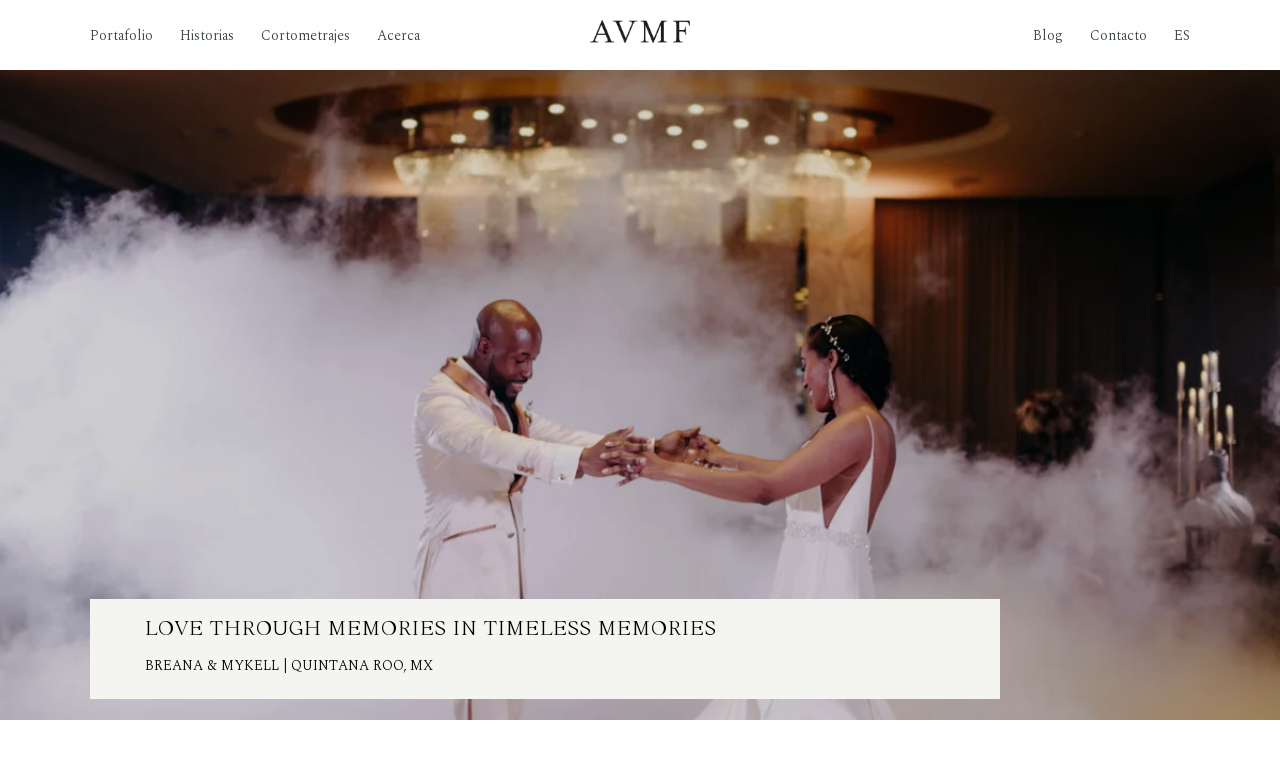

--- FILE ---
content_type: text/html; charset=UTF-8
request_url: https://artevisualmf.com/breana-mykell/
body_size: 61580
content:
<!DOCTYPE html>
<html lang="es-MX" id="html">
  <head>
    <meta charset="UTF-8" />
    <meta http-equiv="X-UA-Compatible" content="IE=edge"/>
    <meta name="viewport" content="width=device-width, user-scalable=no, initial-scale=1.0, maximum-scale=1.0, minimum-scale=1.0">
    <link rel="alternate" type="application/rss+xml" title="Arte Visual MF RSS Feed" href="https://artevisualmf.com/feed/" />
            <link rel="shortcut icon" href="https://artevisualmf.com/wp-content/uploads/2017/04/FAVICON.ico" />
        <link rel="profile" href="http://gmpg.org/xfn/11">
    
    <script>
        var flex_theme_name = "velvet";
        var flex_asset_url = "https://artevisualmf.com/wp-content/plugins/flo-flex-builder/dist/";
      </script><meta name='robots' content='index, follow, max-image-preview:large, max-snippet:-1, max-video-preview:-1' />

	<!-- This site is optimized with the Yoast SEO plugin v26.6 - https://yoast.com/wordpress/plugins/seo/ -->
	<title>Breana &amp; Mykell | AVMF</title>
	<meta name="description" content="AVMF | Quintana Roo, Mx | 13.01.24 | Wedding Photography and Video" />
	<link rel="canonical" href="https://artevisualmf.com/breana-mykell/" />
	<meta property="og:locale" content="es_MX" />
	<meta property="og:type" content="article" />
	<meta property="og:title" content="Breana &amp; Mykell | AVMF" />
	<meta property="og:description" content="AVMF | Quintana Roo, Mx | 13.01.24 | Wedding Photography and Video" />
	<meta property="og:url" content="https://artevisualmf.com/breana-mykell/" />
	<meta property="og:site_name" content="Arte Visual MF" />
	<meta property="article:publisher" content="http://www.facebook.com/artevisualmf" />
	<meta property="article:modified_time" content="2024-07-02T18:10:33+00:00" />
	<meta property="og:image" content="https://artevisualmf.com/wp-content/uploads/2024/07/BM-921.jpg" />
	<meta property="og:image:width" content="1200" />
	<meta property="og:image:height" content="797" />
	<meta property="og:image:type" content="image/jpeg" />
	<meta name="twitter:card" content="summary_large_image" />
	<meta name="twitter:label1" content="Tiempo de lectura" />
	<meta name="twitter:data1" content="3 minutos" />
	<script type="application/ld+json" class="yoast-schema-graph">{"@context":"https://schema.org","@graph":[{"@type":"WebPage","@id":"https://artevisualmf.com/breana-mykell/","url":"https://artevisualmf.com/breana-mykell/","name":"Breana &amp; Mykell | AVMF","isPartOf":{"@id":"https://artevisualmf.com/#website"},"primaryImageOfPage":{"@id":"https://artevisualmf.com/breana-mykell/#primaryimage"},"image":{"@id":"https://artevisualmf.com/breana-mykell/#primaryimage"},"thumbnailUrl":"https://artevisualmf.com/wp-content/uploads/2024/07/BM-921.jpg","datePublished":"2024-07-01T18:42:16+00:00","dateModified":"2024-07-02T18:10:33+00:00","description":"AVMF | Quintana Roo, Mx | 13.01.24 | Wedding Photography and Video","breadcrumb":{"@id":"https://artevisualmf.com/breana-mykell/#breadcrumb"},"inLanguage":"es","potentialAction":[{"@type":"ReadAction","target":["https://artevisualmf.com/breana-mykell/"]}]},{"@type":"ImageObject","inLanguage":"es","@id":"https://artevisualmf.com/breana-mykell/#primaryimage","url":"https://artevisualmf.com/wp-content/uploads/2024/07/BM-921.jpg","contentUrl":"https://artevisualmf.com/wp-content/uploads/2024/07/BM-921.jpg","width":1200,"height":797},{"@type":"BreadcrumbList","@id":"https://artevisualmf.com/breana-mykell/#breadcrumb","itemListElement":[{"@type":"ListItem","position":1,"name":"Home","item":"https://artevisualmf.com/"},{"@type":"ListItem","position":2,"name":"Breana &amp; Mykell"}]},{"@type":"WebSite","@id":"https://artevisualmf.com/#website","url":"https://artevisualmf.com/","name":"Arte Visual MF","description":"fotografo bodas","publisher":{"@id":"https://artevisualmf.com/#organization"},"potentialAction":[{"@type":"SearchAction","target":{"@type":"EntryPoint","urlTemplate":"https://artevisualmf.com/?s={search_term_string}"},"query-input":{"@type":"PropertyValueSpecification","valueRequired":true,"valueName":"search_term_string"}}],"inLanguage":"es"},{"@type":"Organization","@id":"https://artevisualmf.com/#organization","name":"Arte Visual MF","url":"https://artevisualmf.com/","logo":{"@type":"ImageObject","inLanguage":"es","@id":"https://artevisualmf.com/#/schema/logo/image/","url":"http://artevisualmf.com/wp-content/uploads/2017/04/logo-png-NEGRO.jpg","contentUrl":"http://artevisualmf.com/wp-content/uploads/2017/04/logo-png-NEGRO.jpg","width":591,"height":394,"caption":"Arte Visual MF"},"image":{"@id":"https://artevisualmf.com/#/schema/logo/image/"},"sameAs":["http://www.facebook.com/artevisualmf","http://www.instagram.com/artevisualmf"]}]}</script>
	<!-- / Yoast SEO plugin. -->


<link rel='dns-prefetch' href='//fonts.googleapis.com' />
<link rel='dns-prefetch' href='//www.googletagmanager.com' />
<link rel="alternate" type="application/rss+xml" title="Arte Visual MF &raquo; Feed" href="https://artevisualmf.com/feed/" />
<link rel="alternate" type="application/rss+xml" title="Arte Visual MF &raquo; RSS de los comentarios" href="https://artevisualmf.com/comments/feed/" />
<link rel="alternate" title="oEmbed (JSON)" type="application/json+oembed" href="https://artevisualmf.com/wp-json/oembed/1.0/embed?url=https%3A%2F%2Fartevisualmf.com%2Fbreana-mykell%2F&#038;lang=es" />
<link rel="alternate" title="oEmbed (XML)" type="text/xml+oembed" href="https://artevisualmf.com/wp-json/oembed/1.0/embed?url=https%3A%2F%2Fartevisualmf.com%2Fbreana-mykell%2F&#038;format=xml&#038;lang=es" />
<style class="flo-flex-builder-css">.flex-block__element--has-animation{transform:scale(var(--animation-scale)) translate(var(--animation-left), var(--animation-top)) rotateY(var(--animation-rotate-y)) rotate(calc(var(--animation-rotate) + var(--rotateDeg))) !important;opacity:var(--animation-opacity) !important;filter:blur(var(--animation-blur));--animation-color: inherit;transform-origin:var(--animation-transform-origin)}.flex-block__element--has-animation.flex-block__element--animation-type-reveal{clip-path:inset(var(--animation-clip-top) var(--animation-clip-right) var(--animation-clip-bottom) var(--animation-clip-left))}.flex-block__element--has-animation.flex-block__element--action-type-hover:after{content:"";position:absolute;top:0;left:0;width:100%;height:100%;transform:translateY(calc(var(--animation-top) * -1)) scale(calc(1 / var(--animation-scale)));pointer-events:auto}.flex-block__element--has-animation.flex-block__element--action-type-hover a{z-index:1;position:relative}.a-group-is-hovered,.a-group-is-hovered *{cursor:pointer !important}.flex-group[data-trigger-links="true"] a{pointer-events:none}.flex-block__element--has-color-animation.flex-block__element--text,.flex-block__element--has-color-animation.flex-block__element--text a,.flex-block__element--has-color-animation.flex-block__element--text [style*="color"]{color:var(--animation-color) !important}.flex-block__element--has-color-animation.flex-block__element--shape{background-color:var(--animation-color) !important}.flex-block__element--has-color-animation.flex-block__element--vector svg[stroke],.flex-block__element--has-color-animation.flex-block__element--vector svg *[stroke]{stroke:var(--animation-color) !important}.flex-block__element--has-color-animation.flex-block__element--vector svg[fill],.flex-block__element--has-color-animation.flex-block__element--vector svg *[fill]{fill:var(--animation-color) !important}.flex-group[data-clip-content="true"]{overflow:hidden}.flex-element-type-countdown__timer{width:100%}.flex-element-type-countdown__timer>div{width:100%;align-items:flex-start;justify-content:space-between !important}.flex-element-type-countdown__digit-wrapper--text{line-height:1em !important}.flex-element-type-countdown__digit-wrapper--flip{display:flex;flex-wrap:wrap;justify-content:center}.flex-element-type-countdown__separator{color:var(--separators-color);line-height:1em !important}.flex-element-type-countdown__separator--text{line-height:1 !important}.flex-element-type-countdown__expired-message{display:flex;align-items:center;justify-content:center;width:100%;height:100%;color:var(--text-color)}.tick-text-inline{display:inline-block;text-align:center;min-width:1em}.tick-text-inline+.tick-text-inline{margin-left:-0.325em}.tick-group{display:flex;flex-direction:column;text-align:center}.tick-text-inline{color:#5a5d63 !important}.tick-flip-panel-text-wrapper{line-height:1 !important}.tick-flip-panel{background-color:#3b3d3b !important}.tick-flip{border-radius:0.12em !important}.tick-group .tick-text{font-weight:inherit}.tick-flip-shadow{box-shadow:none !important;overflow:hidden}.tick{font-size:1rem;white-space:nowrap;font-family:arial, sans-serif}.tick-char{width:1.5em}.tick-text-inline{display:inline-block;text-align:center;min-width:1em}.tick-text-inline+.tick-text-inline{margin-left:-0.325em}.tick-group{text-align:center}.tick-group:first-child{margin-left:0}.tick-group:last-child{margin-right:0}.tick-text-inline{color:#5a5d63 !important}.tick-text{color:var(--digits-text-view-color) !important}.tick-label{color:var(--labels-color) !important}.tick-flip-panel{color:var(--digits-color) !important;background-color:var(--cards-bg-color) !important}.tick-flip-panel-text-wrapper{line-height:1.45 !important}.tick-flip{border-radius:0.12em !important}.flex-element-type-logo{display:block;position:relative;width:100%;height:100%;overflow:hidden;user-select:none;cursor:pointer}.flex-element-type-logo,.flex-element-type-logo *{box-sizing:border-box;-webkit-tap-highlight-color:transparent}.flex-element-type-logo__text{display:block;position:absolute;left:50%;top:50%;transform:translate(-50%, -50%);text-align:center;width:100%}.flex-element-type-logo__text.left{text-align:left}.flex-element-type-logo__text.right{text-align:right}.flex-element-type-logo__image{display:block;width:100%;height:100%;background-size:contain;background-repeat:no-repeat;background-position:center center;transition:opacity .1s;transition-timing-function:cubic-bezier(0.25, 0.46, 0.45, 0.94)}.flex-element-type-logo__image--light{position:absolute;left:50%;top:50%;transform:translate(-50%, -50%);opacity:0}.flex-element-type-menu-mobile-popup{position:fixed;top:0;left:0;width:100vw;height:100vh;z-index:1234567890;display:flex;flex-direction:column;align-items:stretch;width:100%;height:100%;overflow:hidden;background-color:var(--mobilePopupBackgroundColor);color:var(--mobilePopupTextColor);opacity:0;pointer-events:none;transition:opacity .1s;transition-timing-function:cubic-bezier(0.25, 0.46, 0.45, 0.94)}.flex-element-type-menu-mobile-popup,.flex-element-type-menu-mobile-popup *{box-sizing:border-box;-webkit-tap-highlight-color:transparent}.flex-element-type-menu-mobile-popup--open{opacity:1;pointer-events:auto}.flex-element-type-menu-mobile-popup--mobilePopupShowLines .flex-element-type-menu-mobile-popup__header:after{content:"";display:block;position:absolute;bottom:.25rem;height:1px;width:calc(100% - 1.875rem * 2);background-color:currentColor}.flex-element-type-menu-mobile-popup--mobilePopupShowLines .flex-element-type-menu-mobile-popup__menu-item--root:not(:last-child).open:after{opacity:1}.flex-element-type-menu-mobile-popup--mobilePopupShowLines .flex-element-type-menu-mobile-popup__menu-item--root:not(:last-child):after{content:"";display:block;position:absolute;bottom:0;height:1px;width:100%;background-color:currentColor;opacity:0.2;transition:opacity .1s;transition-timing-function:cubic-bezier(0.25, 0.46, 0.45, 0.94)}.flex-element-type-menu-mobile-popup--mobilePopupTextPosition-left .flex-element-type-menu-mobile-popup__menu-item-header{justify-content:flex-start;text-align:left}.flex-element-type-menu-mobile-popup--mobilePopupTextPosition-center .flex-element-type-menu-mobile-popup__menu-item-header{justify-content:center;text-align:center}.flex-element-type-menu-mobile-popup__header{position:relative;display:flex;align-items:center;justify-content:center;height:4.375rem;margin-bottom:.0625rem}.flex-element-type-menu-mobile-popup__header-close-button{font-size:.8125rem;user-select:none;cursor:pointer}.flex-element-type-menu-mobile-popup__menu{position:relative;height:0;flex-grow:1;padding:0 1.875rem}.flex-element-type-menu-mobile-popup__menu-item{position:relative;overflow:visible !important}.flex-element-type-menu-mobile-popup__menu-item--root>.flex-element-type-menu-mobile-popup__menu-item-header{padding-top:1.5625rem;padding-bottom:1.75rem}.flex-element-type-menu-mobile-popup__menu-item--sub-item>.flex-element-type-menu-mobile-popup__menu-item-header{padding-bottom:1.9375rem}.flex-element-type-menu-mobile-popup__menu-item-header{position:relative;overflow:visible !important;display:flex;align-items:center;justify-content:space-between}.flex-element-type-menu-mobile-popup__menu-item-link{display:flex;align-items:center;color:inherit;user-select:none;cursor:pointer}.flex-element-type-menu-mobile-popup__menu-item-children-toggle{width:60px;height:100%;position:absolute;right:-25px;display:flex;align-items:center;justify-content:center;font-size:.375rem}.flex-element-type-menu-mobile-popup__menu-item-children-toggle.open i{transform:rotate(90deg)}.flex-element-type-menu-mobile-popup__menu-item-children-toggle i{display:inline-block;pointer-events:none;transition:transform .1s;transition-timing-function:cubic-bezier(0.25, 0.46, 0.45, 0.94)}.flex-element-type-menu-mobile-popup__menu-item-children{display:none}.flex-element-type-menu-mobile-popup-open,.flex-element-type-menu-mobile-popup-open *{overflow:hidden}.flex-element-type-menu{width:100%;height:100%}.flex-element-type-menu *{box-sizing:border-box}.flex-element-type-menu--horizontal .flex-element-type-menu__menu{justify-content:var(--horizontalAlign);align-items:var(--verticalAlign)}.flex-element-type-menu--horizontal .flex-element-type-menu__menu>.flex-element-type-menu__menu-item:not(:last-child){margin-right:var(--gap)}.flex-element-type-menu--horizontal.flex-element-type-menu--va-flex-start .flex-element-type-menu__menu>.flex-element-type-menu__menu-item>.flex-element-type-menu__menu-item-link{text-align:left}.flex-element-type-menu--horizontal.flex-element-type-menu--va-center .flex-element-type-menu__menu>.flex-element-type-menu__menu-item>.flex-element-type-menu__menu-item-link{text-align:center}.flex-element-type-menu--horizontal.flex-element-type-menu--va-flex-start .flex-element-type-menu__menu>.flex-element-type-menu__menu-item>.flex-element-type-menu__menu-item-link{text-align:right}.flex-element-type-menu--vertical .flex-element-type-menu__menu{flex-direction:column;justify-content:var(--verticalAlign);align-items:var(--horizontalAlign)}.flex-element-type-menu--vertical .flex-element-type-menu__menu>.flex-element-type-menu__menu-item:not(:last-child){margin-bottom:var(--gap)}.flex-element-type-menu--vertical.flex-element-type-menu--ha-flex-start .flex-element-type-menu__menu>.flex-element-type-menu__menu-item>.flex-element-type-menu__menu-item-link{text-align:left}.flex-element-type-menu--vertical.flex-element-type-menu--ha-center .flex-element-type-menu__menu>.flex-element-type-menu__menu-item>.flex-element-type-menu__menu-item-link{text-align:center}.flex-element-type-menu--vertical.flex-element-type-menu--ha-flex-start .flex-element-type-menu__menu>.flex-element-type-menu__menu-item>.flex-element-type-menu__menu-item-link{text-align:right}.flex-element-type-menu--space-evenly .flex-element-type-menu__menu{justify-content:space-between}.flex-element-type-menu--space-evenly .flex-element-type-menu__menu>.flex-element-type-menu__menu-item:not(:last-child){margin:0}.flex-element-type-menu__menu{display:flex;width:100%;height:100%;overflow:hidden}.flex-element-type-menu__menu-item{position:relative}.flex-element-type-menu__menu-item-link{display:inline-block;color:var(--textColor);-webkit-tap-highlight-color:transparent;user-select:none;cursor:pointer;transition:color .1s;transition-timing-function:cubic-bezier(0.25, 0.46, 0.45, 0.94)}.flex-element-type-menu__menu-item-link:hover{color:var(--textHoverColor)}.flex-element-type-menu__menu-item-link:not([href]):hover,.flex-element-type-menu__menu-item-link:not([href]){cursor:auto;color:var(--textColor)}.flex-element-type-menu__menu-item-children{position:absolute;display:flex;flex-direction:column;align-items:var(--subMenuTextAlign);text-align:var(--subMenuTextAlign);width:var(--subMenuWidth);background-color:var(--subMenuBackgroundColor);padding:1.25rem 0;z-index:12345678900;opacity:0;pointer-events:none;transition:opacity .1s;transition-timing-function:cubic-bezier(0.25, 0.46, 0.45, 0.94)}.flex-element-type-menu__menu-item-children,.flex-element-type-menu__menu-item-children *{box-sizing:border-box}.flex-element-type-menu__menu-item-children--open{opacity:1;pointer-events:auto}.flex-element-type-menu__menu-item-children:before{content:"";display:block;position:absolute;left:50%;top:50%;transform:translate(-50%, -50%);width:calc(100% + var(--subMenuDistanceFromMenu) * 2);height:calc(100% + var(--subMenuDistanceFromMenu) * 2)}.flex-element-type-menu__menu-item-children .flex-element-type-menu__menu-item{position:relative;padding:0 1.25rem;width:100%}.flex-element-type-menu__menu-item-children .flex-element-type-menu__menu-item:not(:last-child){margin-bottom:var(--subMenuGap)}.flex-element-type-menu__menu-item-children .flex-element-type-menu__menu-item-link{color:var(--subMenuTextColor);width:100%}.flex-element-type-menu__menu-item-children .flex-element-type-menu__menu-item-link:hover{color:var(--subMenuTextHoverColor)}.flex-element-type-menu__trigger{position:absolute;left:50%;top:50%;transform:translate(-50%, -50%);color:var(--color);transition:color .1s;transition-timing-function:cubic-bezier(0.25, 0.46, 0.45, 0.94)}.flex-element-type-menu__trigger-icon{font-size:2.125rem}.flex-element-type-menu__trigger-text{text-align:center}@media (max-width: 767px){.flex-element-type-menu--ha-center .flex-element-type-menu__menu-item{text-align:center}.flex-element-type-menu__menu{overflow:visible}.flex-element-type-menu__menu-item{display:flex;align-items:center}.flex-element-type-menu__menu-item--open>.flex-element-type-menu__menu-item-mobile-children-trigger{transform:rotate(90deg)}.flex-element-type-menu__menu-item-children:before{content:none}.flex-element-type-menu__menu-item-mobile-children-trigger{position:relative;margin-left:.625rem;font-size:.375rem;color:var(--textColor);z-index:2}.flex-element-type-menu__menu-item-mobile-children-trigger:after{content:"";display:block;position:absolute;left:50%;top:50%;transform:translate(-50%, -50%);width:calc(100% + 10px);height:calc(100% + 10px);user-select:none;cursor:pointer}.flex-element-type-menu__menu-item-mobile-children-trigger i{display:inline-block;transition:transform .1s;transition-timing-function:cubic-bezier(0.25, 0.46, 0.45, 0.94)}}.flex-element-type-socialLinks{display:flex;align-items:center;justify-content:space-between;flex-wrap:wrap;height:100%;width:100%}.flex-element-type-socialLinks__title{color:var(--title-color)}.flex-element-type-socialLinks--horizontal .flex-element-type-socialLinks__link:not(:last-child){margin-right:var(--gap)}.flex-element-type-socialLinks--vertical{flex-direction:column;flex-wrap:nowrap}.flex-element-type-socialLinks--vertical .flex-element-type-socialLinks__links-wrap{flex-direction:column}.flex-element-type-socialLinks--vertical .flex-element-type-socialLinks__link:not(:last-child){margin-bottom:var(--gap)}.flex-element-type-socialLinks__links-wrap{display:flex;align-items:center;flex-wrap:wrap}.flex-element-type-socialLinks__links-wrap--circleLine .flex-element-type-socialLinks__link--icons,.flex-element-type-socialLinks__links-wrap--squareLine .flex-element-type-socialLinks__link--icons,.flex-element-type-socialLinks__links-wrap--roundedLine .flex-element-type-socialLinks__link--icons{border:1px solid;padding:0.5em}.flex-element-type-socialLinks__links-wrap--circleLine .flex-element-type-socialLinks__link--icons,.flex-element-type-socialLinks__links-wrap--circleFilled .flex-element-type-socialLinks__link--icons{border-radius:50%}.flex-element-type-socialLinks__links-wrap--roundedLine .flex-element-type-socialLinks__link--icons,.flex-element-type-socialLinks__links-wrap--roundedFilled .flex-element-type-socialLinks__link--icons{border-radius:4px}.flex-element-type-socialLinks__links-wrap--circleFilled .flex-element-type-socialLinks__link--icons,.flex-element-type-socialLinks__links-wrap--squareFilled .flex-element-type-socialLinks__link--icons,.flex-element-type-socialLinks__links-wrap--roundedFilled .flex-element-type-socialLinks__link--icons{background-color:var(--socials-bg-color);padding:0.5em}.flex-element-type-socialLinks__link{display:inline-flex;text-decoration:none;transition:opacity .1s;transition-timing-function:cubic-bezier(0.25, 0.46, 0.45, 0.94);user-select:none;cursor:pointer}.flex-element-type-socialLinks__link--text{color:var(--socials-text-color)}.flex-element-type-socialLinks__link--text:hover,.flex-element-type-socialLinks__link--text:focus{color:var(--socials-text-color) !important;opacity:0.5}.flex-element-type-socialLinks__link--icons{color:var(--socials-icon-color);font-size:var(--iconSize)}.flex-element-type-socialLinks__link--icons:hover,.flex-element-type-socialLinks__link--icons:focus{color:var(--socials-icon-color) !important;opacity:0.5}.flex-element-type-search{width:100%;height:100%}.flex-element-type-search--expand-mode .flex-element-type-search__input-wrap{background-color:transparent;border-color:transparent !important}.flex-element-type-search--expand-mode .flex-element-type-search__input{opacity:0;pointer-events:none}.flex-element-type-search--expand-mode .flex-element-type-search__icon{color:var(--icon-color-when-collapsed)}.flex-element-type-search--expand-mode.flex-element-type-search--opened .flex-element-type-search__input-wrap--has-border{border-color:var(--line-color) !important}.flex-element-type-search--expand-mode.flex-element-type-search--opened .flex-element-type-search__input-wrap--has-background{background-color:var(--bg-color)}.flex-element-type-search--expand-mode.flex-element-type-search--opened .flex-element-type-search__input{opacity:1;pointer-events:auto}.flex-element-type-search--expand-mode.flex-element-type-search--opened .flex-element-type-search__icon{color:var(--icon-color)}.flex-element-type-search--expand-mode.flex-element-type-search--opened .flex-element-type-search__close-icon{opacity:1;pointer-events:auto}.flex-element-type-search--direction-reversed .flex-element-type-search__icon{left:0;right:auto;justify-content:flex-end}.flex-element-type-search--direction-reversed .flex-element-type-search__close-icon{left:auto;right:100%}.flex-element-type-search--direction-reversed .flex-element-type-search__input{text-align:right}.flex-element-type-search__input-wrap{width:100%;height:100%;position:relative;display:flex;align-items:center;box-sizing:border-box;border-color:var(--line-color) !important;padding:0 1em;transition:border-color .1s,background-color .1s;transition-timing-function:cubic-bezier(0.25, 0.46, 0.45, 0.94)}.flex-element-type-search__input-wrap--has-border{border-bottom:1px solid}.flex-element-type-search__input-wrap--has-background{background-color:var(--bg-color)}.flex-element-type-search__input{transition:opacity .1s;transition-timing-function:cubic-bezier(0.25, 0.46, 0.45, 0.94)}.flex-element-type-search__input,.flex-element-type-search__input::placeholder{border:0 !important;color:var(--input-color) !important}.flex-element-type-search__input:focus{outline:none}.flex-element-type-search__icon{position:absolute;right:0;top:0;width:2em;height:100%;display:flex;align-items:center;color:var(--icon-color);pointer-events:auto;user-select:none;cursor:pointer;transition:width .1s;transition-timing-function:cubic-bezier(0.25, 0.46, 0.45, 0.94)}.flex-element-type-search__icon i{font-size:1.2em}.flex-element-type-search__close-icon{position:absolute;left:100%;top:0;width:2em;height:100%;display:flex;align-items:center;justify-content:center;color:var(--icon-color-when-collapsed);opacity:0;pointer-events:none;user-select:none;cursor:pointer;transition:opacity .1s;transition-timing-function:cubic-bezier(0.25, 0.46, 0.45, 0.94)}.flex-element-type-search__close-icon i{font-size:1.2em}.flex-element-type-search__suggestions{box-shadow:0px 5px 20px rgba(42,42,42,0.05);border-radius:0px 0px 2px 2px;overflow:hidden}.flex-element-type-search__suggestions .ui-menu-item-wrapper{height:3.125rem;display:flex;align-items:center;padding:0 1.25rem;background-color:var(--scheme_1--has-background--default);color:var(--scheme_1--text--default);user-select:none;cursor:pointer;transition:color .1s,background-color .1s;transition-timing-function:cubic-bezier(0.25, 0.46, 0.45, 0.94)}.flex-element-type-search__suggestions .ui-menu-item-wrapper.ui-state-active,.flex-element-type-search__suggestions .ui-menu-item-wrapper.ui-state-hover,.flex-element-type-search__suggestions .ui-menu-item-wrapper.ui-state-focus{background-color:var(--scheme_1--has-background--accent);color:var(--scheme_1--text--accent)}html>body>main.flo_page_wrap>div.flo_page>div.flo-block>div.flo-block__container>div.flex-block>div.flex-block__main-container input.flex-element-type-search__input,.flex-element-type-search input,.flex-element-type-search__suggestion{width:100%;height:100%;border:none;color:inherit;padding:0;padding-top:0 !important;padding-right:0 !important;padding-bottom:0 !important;padding-left:0 !important;border-color:inherit;background-color:transparent;font-family:inherit;font-size:inherit;line-height:inherit;letter-spacing:inherit;text-transform:inherit}.flex-block__main-container .flex-element-type-search__input,.flex-block__main-container .flex-element-type-search__input::placeholder{font-family:inherit !important;font-size:inherit !important;font-weight:inherit !important;font-style:inherit !important;line-height:inherit !important;letter-spacing:inherit !important;text-decoration:inherit !important;text-transform:inherit !important}.flex-element-type-accordion{padding:1.25rem;box-sizing:border-box;width:100%}.flex-element-type-accordion__item{margin-bottom:var(--gap);display:flex;align-items:flex-start;position:relative}.flex-element-type-accordion__item.expanded .flex-element-type-accordion__item--background{opacity:1;pointer-events:auto}.flex-element-type-accordion__item--background{display:flex;background-color:var(--bg-color);border-radius:5px;position:absolute;left:-1.25rem;top:-1.25rem;padding:1.25rem;width:100%;z-index:2;opacity:0;box-sizing:content-box;pointer-events:none;box-shadow:0px 2px 28px rgba(42,42,42,0.1);transition:opacity .1s;transition-timing-function:cubic-bezier(0.25, 0.46, 0.45, 0.94)}.flex-element-type-accordion__item.expanded .flex-element-type-accordion__item-header-expand-icon{transform:rotate(180deg)}.flex-element-type-accordion__item.expanded.less-rotation .flex-element-type-accordion__item-header-expand-icon{transform:rotate(45deg)}.flex-element-type-accordion__item-pretitle{margin-right:0.5em;line-height:1em;flex-shrink:0;color:var(--title-color)}.flex-element-type-accordion__item-body{flex-grow:1;position:relative}.flex-element-type-accordion__item-body:hover .flex-element-type-accordion__item-header-expand-icon{opacity:0.7}.flex-element-type-accordion__item-header{cursor:pointer;display:flex;align-items:flex-start;justify-content:space-between}.flex-element-type-accordion__item-header-title{color:var(--title-color);word-break:break-all}.flex-element-type-accordion__item-header-expand-icon{margin-top:0.25em;margin-left:0.5em;font-size:1em;color:var(--title-color);transition:transform .1s,opacity .1s;transition-timing-function:cubic-bezier(0.25, 0.46, 0.45, 0.94)}.flex-element-type-accordion__item-text{margin-top:10px;overflow:hidden;color:var(--text-color);margin-bottom:0;box-sizing:content-box;word-break:break-all}.flex-element-type-accordion__item-separator{width:100%;height:1px;background-color:var(--lines-color);margin:var(--gap) 0}.flex-element-type-accordion__item-separator:last-child{display:none}.flex-element-type-instagram{height:100%;width:100%;display:flex;flex-direction:column;justify-content:space-around;overflow:hidden}.flex-element-type-instagram img[data-src]{opacity:0}.flex-element-type-instagram .loaded img{opacity:1}.flex-element-type-instagram,.flex-element-type-instagram *{box-sizing:border-box}.flex-element-type-instagram--layout-square .flex-element-type-instagram__link{width:calc(100% / var(--imagesPerRow) - var(--imagesGap) * 2);padding-top:calc(100% / var(--imagesPerRow) - var(--imagesGap) * 2);height:0}.flex-element-type-instagram--layout-square .flex-element-type-instagram__link--custom{overflow:hidden}.flex-element-type-instagram--layout-square .flex-element-type-instagram__link--custom img{height:100% !important}.flex-element-type-instagram--layout-square .flex-element-type-instagram__link img{position:absolute;height:auto;top:0;left:0;object-fit:cover}.flex-element-type-instagram--layout-masonry{display:block}.flex-element-type-instagram--layout-masonry .flex-element-type-instagram__link{width:calc(100% / var(--imagesPerRow) - var(--imagesGap) * 2);float:left}.flex-element-type-instagram__custom-link{text-align:center;color:var(--link-color);padding:1.25rem}.flex-element-type-instagram__custom-link--over{background-color:var(--link-bg-color);min-width:190px;position:absolute;z-index:1;left:50%;top:50%;transform:translate(-50%, -50%)}.flex-element-type-instagram__images-wrap{position:relative;display:flex;align-items:flex-start;justify-content:flex-start;flex-wrap:wrap;overflow:hidden;flex-direction:row;margin:calc(var(--imagesGap) * -1)}.flex-element-type-instagram__images-wrap--no-images{width:100%;height:100%;display:flex;align-items:center;justify-content:center;background-color:var(--fields-light-disabled);margin:0}.flex-element-type-instagram__link{position:relative;display:inline-block;margin:var(--imagesGap)}.flex-element-type-instagram__link img{width:100%}.flex-element-type-instagram__images-not-found{margin:0;color:var(--fields-light-focused);font-family:"Public Sans";font-size:15px;line-height:21px;letter-spacing:0.005em;font-weight:500}.flex-element-type-tabs{height:100%;width:100%}.flex-element-type-tabs--direction-left .flex-element-type-tabs__switcher,.flex-element-type-tabs--direction-right .flex-element-type-tabs__switcher{flex-direction:column;text-align:left;top:0}.flex-element-type-tabs--direction-left .flex-element-type-tabs__switcher-item,.flex-element-type-tabs--direction-right .flex-element-type-tabs__switcher-item{margin-bottom:var(--navigationItemGap)}.flex-element-type-tabs--direction-left .flex-element-type-tabs__switcher{right:calc(100% + var(--layoutGap))}.flex-element-type-tabs--direction-right .flex-element-type-tabs__switcher{left:calc(100% + var(--layoutGap))}.flex-element-type-tabs--direction-top .flex-element-type-tabs__switcher,.flex-element-type-tabs--direction-bottom .flex-element-type-tabs__switcher{left:0}.flex-element-type-tabs--direction-top .flex-element-type-tabs__switcher-item,.flex-element-type-tabs--direction-bottom .flex-element-type-tabs__switcher-item{margin-right:var(--navigationItemGap)}.flex-block__mobile-container .flex-element-type-tabs--direction-top .flex-element-type-tabs__switcher,.flex-block__mobile-container .flex-element-type-tabs--direction-bottom .flex-element-type-tabs__switcher{width:100%;overflow:hidden}.flex-block__mobile-container .flex-element-type-tabs--direction-top .flex-element-type-tabs__switcher .ps__rail-x,.flex-block__mobile-container .flex-element-type-tabs--direction-top .flex-element-type-tabs__switcher .ps__rail-y,.flex-block__mobile-container .flex-element-type-tabs--direction-bottom .flex-element-type-tabs__switcher .ps__rail-x,.flex-block__mobile-container .flex-element-type-tabs--direction-bottom .flex-element-type-tabs__switcher .ps__rail-y{display:none !important}.flex-element-type-tabs--direction-top .flex-element-type-tabs__switcher{bottom:calc(100% + var(--layoutGap))}.flex-element-type-tabs--direction-bottom .flex-element-type-tabs__switcher{top:calc(100% + var(--layoutGap))}.flex-element-type-tabs--space-evenly .flex-element-type-tabs__switcher{overflow:hidden}.flex-element-type-tabs--space-evenly.flex-element-type-tabs--direction-top .flex-element-type-tabs__switcher,.flex-element-type-tabs--space-evenly.flex-element-type-tabs--direction-bottom .flex-element-type-tabs__switcher{width:100%}.flex-element-type-tabs--space-evenly.flex-element-type-tabs--direction-left .flex-element-type-tabs__switcher,.flex-element-type-tabs--space-evenly.flex-element-type-tabs--direction-right .flex-element-type-tabs__switcher{height:100%}.flex-element-type-tabs--space-evenly .flex-element-type-tabs__switcher{justify-content:space-between}.flex-element-type-tabs--space-evenly .flex-element-type-tabs__switcher-item{margin:0}.flex-element-type-tabs--navigation-active-state-color .flex-element-type-tabs__switcher-item:hover,.flex-element-type-tabs--navigation-active-state-color .flex-element-type-tabs__switcher-item--active{color:var(--navigationActiveTextColor)}.flex-element-type-tabs--navigation-active-state-underline .flex-element-type-tabs__switcher-item{padding:.5rem .9375rem}.flex-element-type-tabs--navigation-active-state-underline .flex-element-type-tabs__switcher-item--active:after{opacity:1 !important}.flex-element-type-tabs--navigation-active-state-underline .flex-element-type-tabs__switcher-item:after{content:"";display:block;position:absolute;height:1px;width:100%;bottom:0;left:0;background-color:var(--navigationLineColor);pointer-events:none;opacity:0;transition:opacity .1s;transition-timing-function:cubic-bezier(0.25, 0.46, 0.45, 0.94)}.flex-element-type-tabs--navigation-active-state-background .flex-element-type-tabs__switcher-item{padding:.625rem 1.25rem;border-radius:.0625rem;transition:color .1s,background-color .1s;transition-timing-function:cubic-bezier(0.25, 0.46, 0.45, 0.94)}.flex-element-type-tabs--navigation-active-state-background .flex-element-type-tabs__switcher-item--active{opacity:1 !important;color:var(--navigationActiveBackgroundTextColor);background-color:var(--navigationActiveBackgroundColor)}.flex-element-type-tabs--layout-image .flex-element-type-tabs__slide-image,.flex-element-type-tabs--layout-image .flex-element-type-tabs__slide-image-placeholder{margin:0;height:100% !important;width:100%;min-height:100% !important;background-position:center center}.flex-element-type-tabs--layout-imageAndText.flex-element-type-tabs--layout-orientation-horizontal .flex-element-type-tabs__slide-image-placeholder,.flex-element-type-tabs--layout-imageAndText.flex-element-type-tabs--layout-orientation-horizontal .flex-element-type-tabs__slide-image,.flex-element-type-tabs--layout-imageAndText.flex-element-type-tabs--layout-orientation-horizontal-reverse .flex-element-type-tabs__slide-image-placeholder,.flex-element-type-tabs--layout-imageAndText.flex-element-type-tabs--layout-orientation-horizontal-reverse .flex-element-type-tabs__slide-image{height:100%;width:var(--width);min-width:var(--width)}.flex-element-type-tabs--layout-imageAndText.flex-element-type-tabs--layout-orientation-horizontal__slide-text-content,.flex-element-type-tabs--layout-imageAndText.flex-element-type-tabs--layout-orientation-horizontal-reverse__slide-text-content{height:100%}.flex-element-type-tabs--layout-imageAndText.flex-element-type-tabs--layout-orientation-horizontal .flex-element-type-tabs__slide{flex-direction:row}.flex-element-type-tabs--layout-imageAndText.flex-element-type-tabs--layout-orientation-horizontal .flex-element-type-tabs__slide-image-placeholder,.flex-element-type-tabs--layout-imageAndText.flex-element-type-tabs--layout-orientation-horizontal .flex-element-type-tabs__slide-image{margin-right:1.875rem}.flex-element-type-tabs--layout-imageAndText.flex-element-type-tabs--layout-orientation-horizontal-reverse .flex-element-type-tabs__slide{flex-direction:row-reverse}.flex-element-type-tabs--layout-imageAndText.flex-element-type-tabs--layout-orientation-horizontal-reverse .flex-element-type-tabs__slide-image-placeholder,.flex-element-type-tabs--layout-imageAndText.flex-element-type-tabs--layout-orientation-horizontal-reverse .flex-element-type-tabs__slide-image{margin-left:1.875rem}.flex-element-type-tabs--layout-imageAndText.flex-element-type-tabs--layout-orientation-vertical .flex-element-type-tabs__slide{flex-direction:column}.flex-element-type-tabs--layout-imageAndText.flex-element-type-tabs--layout-orientation-vertical .flex-element-type-tabs__slide-image-placeholder,.flex-element-type-tabs--layout-imageAndText.flex-element-type-tabs--layout-orientation-vertical .flex-element-type-tabs__slide-image{width:100%;margin-bottom:1.875rem;height:var(--height);min-height:var(--height)}.flex-element-type-tabs--navigation-tabs-style-number .flex-element-type-tabs__switcher-item{padding:.625rem}.flex-element-type-tabs--navigation-tabs-style-title.flex-element-type-tabs--navigation-tabs-alignment-left .flex-element-type-tabs__switcher-item{text-align:left}.flex-element-type-tabs--navigation-tabs-style-title.flex-element-type-tabs--navigation-tabs-alignment-right .flex-element-type-tabs__switcher-item{text-align:right}.flex-element-type-tabs__slider{height:100%;opacity:0}.flex-element-type-tabs__slider .slick-list,.flex-element-type-tabs__slider .slick-slide,.flex-element-type-tabs__slider .slick-track{height:100%}.flex-element-type-tabs__slider.slick-slider{opacity:1}.flex-element-type-tabs__slide{display:flex !important;align-items:stretch;height:100%}.flex-element-type-tabs__slide-image{background-size:cover}.flex-element-type-tabs__slide-image-placeholder{display:flex;align-items:center;justify-content:center;background-color:#f5f5f5;color:#b6b6b6}.flex-element-type-tabs__slide-image-placeholder i{font-size:1.3125rem}.flex-element-type-tabs__slide-text-content{position:relative}.flex-element-type-tabs__slide-title{margin-bottom:1.125rem;color:var(--titleColor)}.flex-element-type-tabs__slide-title:empty{display:none}.flex-element-type-tabs__slide-text{color:var(--textColor);height:0;flex-grow:1;position:relative}.flex-element-type-tabs__switcher{position:absolute !important;display:flex}.flex-element-type-tabs__switcher-item{position:relative;white-space:nowrap;color:var(--navigationTextColor);user-select:none;cursor:pointer;transition:color .1s;transition-timing-function:cubic-bezier(0.25, 0.46, 0.45, 0.94)}.flex-element-type-popup-close-button{display:block;position:relative;width:100%;height:100%;overflow:hidden;display:flex;align-items:center;color:var(--color);user-select:none;cursor:pointer;transition:color .1s;transition-timing-function:cubic-bezier(0.25, 0.46, 0.45, 0.94)}.flex-element-type-popup-close-button:hover{color:var(--hoverColor)}.flex-element-type-popup-close-button,.flex-element-type-popup-close-button *{-webkit-tap-highlight-color:transparent}.flex-element-type-popup-close-button__text,.flex-element-type-popup-close-button__icon{display:block;text-align:center}.flex-element-type-popup-close-button__icon{position:relative;width:100%;height:100%}.flex-element-type-popup-close-button__icon:before,.flex-element-type-popup-close-button__icon:after{content:"";display:block;position:absolute;left:50%;top:50%;background-color:currentColor;width:100%;height:var(--thickness);transform-origin:center center;transition:background-color .1s;transition-timing-function:cubic-bezier(0.25, 0.46, 0.45, 0.94)}.flex-element-type-popup-close-button__icon:before{transform:translate(-50%, -50%) rotate(45deg)}.flex-element-type-popup-close-button__icon:after{transform:translate(-50%, -50%) rotate(-45deg)}.flex-element-type-popup-toggle{position:relative;width:100%;height:100%;display:flex;align-items:center;color:var(--color);overflow:hidden;pointer-events:none;user-select:none;cursor:pointer;transition:color .1s;transition-timing-function:cubic-bezier(0.25, 0.46, 0.45, 0.94)}.flex-element-type-popup-toggle.clickable{pointer-events:all}.flex-element-type-popup-toggle,.flex-element-type-popup-toggle *{-webkit-tap-highlight-color:transparent}.flex-element-type-popup-toggle *{pointer-events:none}.flex-element-type-popup-toggle:hover{color:var(--color-hover)}.flex-element-type-popup-toggle--active .flex-element-type-popup-toggle__icon--open,.flex-element-type-popup-toggle--active .flex-element-type-popup-toggle__text--open{opacity:0;pointer-events:none}.flex-element-type-popup-toggle--active .flex-element-type-popup-toggle__icon--close,.flex-element-type-popup-toggle--active .flex-element-type-popup-toggle__text--close{opacity:1;pointer-events:auto}.flex-element-type-popup-toggle__icon,.flex-element-type-popup-toggle__text{transition:opacity .1s;transition-timing-function:cubic-bezier(0.25, 0.46, 0.45, 0.94)}.flex-element-type-popup-toggle__icon--open,.flex-element-type-popup-toggle__text--open{font-size:var(--icon-size)}.flex-element-type-popup-toggle__icon--close,.flex-element-type-popup-toggle__text--close{position:absolute;top:50%;left:50%;transform:translate(-50%, -50%);opacity:0;pointer-events:none;font-size:calc(var(--icon-size) / 2)}.flex-element-type-popup-toggle__icon-wrap{position:relative}.flex-element-type-popup-toggle__text{width:100%}.flex-element-type-tabs-switcher{overflow:hidden;width:100%;height:100%;display:flex}.flex-element-type-tabs-switcher,.flex-element-type-tabs-switcher *{-webkit-tap-highlight-color:transparent;outline:0}.flex-element-type-tabs-switcher__hint{width:100%;text-align:center;color:var(--fields-dark-hover);font-family:"Public Sans";font-size:12px;line-height:15.6px;font-weight:600}.flex-element-type-tabs-switcher--horizontal{justify-content:var(--horizontalAlign);align-items:var(--verticalAlign);flex-wrap:wrap}.flex-element-type-tabs-switcher--horizontal .flex-element-type-tabs-switcher__item:not(:last-child){margin-right:var(--itemsGap)}.flex-element-type-tabs-switcher--horizontal.flex-element-type-tabs-switcher--type-image .flex-element-type-tabs-switcher__item{height:100%}.flex-element-type-tabs-switcher--horizontal.flex-element-type-tabs-switcher--type-image .flex-element-type-tabs-switcher__item-image{height:100%}.flex-element-type-tabs-switcher--horizontal.flex-element-type-tabs-switcher--type-image .flex-element-type-tabs-switcher__item-image img{height:100%}.flex-element-type-tabs-switcher--horizontal.flex-element-type-tabs-switcher--type-image .flex-element-type-tabs-switcher__item-image-placeholder{height:100%;width:4.375rem}.flex-element-type-tabs-switcher--horizontal .ps__rail-x,.flex-element-type-tabs-switcher--horizontal .ps__rail-y{display:none !important}.flex-element-type-tabs-switcher--vertical{flex-direction:column;justify-content:var(--verticalAlign);align-items:var(--horizontalAlign)}.flex-element-type-tabs-switcher--vertical .flex-element-type-tabs-switcher__item:not(:last-child){margin-bottom:var(--itemsGap)}.flex-element-type-tabs-switcher--vertical.flex-element-type-tabs-switcher--type-image .flex-element-type-tabs-switcher__item{width:100%}.flex-element-type-tabs-switcher--vertical.flex-element-type-tabs-switcher--type-image .flex-element-type-tabs-switcher__item-image img{width:100%}.flex-element-type-tabs-switcher--vertical.flex-element-type-tabs-switcher--type-image .flex-element-type-tabs-switcher__item-image-placeholder{height:4.375rem;width:100%}.flex-element-type-tabs-switcher--space-evenly{justify-content:space-between}.flex-element-type-tabs-switcher--space-evenly .flex-element-type-tabs-switcher__item:not(:last-child){margin:0}@media (max-width: 767px){.flex-element-type-tabs-switcher--useSwipeOnMobile{flex-wrap:nowrap}}.flex-element-type-tabs-switcher--type-text .flex-element-type-tabs-switcher__item{color:var(--textColor);transition:color .1s;transition-timing-function:cubic-bezier(0.25, 0.46, 0.45, 0.94)}.flex-element-type-tabs-switcher--type-text .flex-element-type-tabs-switcher__item--active{color:var(--activeTextColor)}.flex-element-type-tabs-switcher--type-text .flex-element-type-tabs-switcher__item--color:hover,.flex-element-type-tabs-switcher--type-text .flex-element-type-tabs-switcher__item--color--active{color:var(--activeTextColor)}.flex-element-type-tabs-switcher--type-text .flex-element-type-tabs-switcher__item--underline{padding:.5rem .9375rem}.flex-element-type-tabs-switcher--type-text .flex-element-type-tabs-switcher__item--underline.flex-element-type-tabs-switcher__item--active:after{opacity:1 !important}.flex-element-type-tabs-switcher--type-text .flex-element-type-tabs-switcher__item--underline:after{content:"";display:block;position:absolute;height:1px;width:100%;bottom:0;left:0;background-color:var(--lineColor);pointer-events:none;opacity:0;transition:opacity .1s;transition-timing-function:cubic-bezier(0.25, 0.46, 0.45, 0.94)}.flex-element-type-tabs-switcher--type-text .flex-element-type-tabs-switcher__item--background{padding:.625rem 1.25rem;border-radius:.0625rem;transition:color .1s,background-color .1s;transition-timing-function:cubic-bezier(0.25, 0.46, 0.45, 0.94)}.flex-element-type-tabs-switcher--type-text .flex-element-type-tabs-switcher__item--background.flex-element-type-tabs-switcher__item--active{opacity:1 !important;color:var(--activeBgTextColor);background-color:var(--activeBgColor)}.flex-element-type-tabs-switcher--type-image .flex-element-type-tabs-switcher__item--active .flex-element-type-tabs-switcher__item-image{opacity:1}.flex-element-type-tabs-switcher--type-image .flex-element-type-tabs-switcher__item:hover:not(.flex-element-type-tabs-switcher__item--active) .flex-element-type-tabs-switcher__item-image{opacity:0.8}.flex-element-type-tabs-switcher__item{position:relative;white-space:nowrap;user-select:none;cursor:pointer}.flex-element-type-tabs-switcher--imageGrayscaleWhenInactive .flex-element-type-tabs-switcher__item .flex-element-type-tabs-switcher__item-image{filter:grayscale(100%)}.flex-element-type-tabs-switcher--imageGrayscaleWhenInactive .flex-element-type-tabs-switcher__item:hover .flex-element-type-tabs-switcher__item-image,.flex-element-type-tabs-switcher--imageGrayscaleWhenInactive .flex-element-type-tabs-switcher__item--active .flex-element-type-tabs-switcher__item-image{filter:grayscale(0%)}.flex-element-type-tabs-switcher__item-image{opacity:0.5;transition:opacity .1s,filter .1s;transition-timing-function:cubic-bezier(0.25, 0.46, 0.45, 0.94)}.flex-element-type-tabs-switcher__item-image img{display:block;max-width:initial !important}.flex-element-type-tabs-switcher__item-image-placeholder{display:flex;align-items:center;justify-content:center;background-color:#f5f5f5;color:#b6b6b6;background-position:center center}.flex-element-type-tabs-switcher__item-image-placeholder i{font-size:1.3125rem}.flex-element-type-tabs2{height:100%;width:100%}.flex-element-type-tabs2,.flex-element-type-tabs2 *{-webkit-tap-highlight-color:transparent;outline:0}.flex-element-type-tabs2 .ps__rail-y{opacity:0 !important}.flex-element-type-tabs2 .flex-element-type-tabs2__overlay-enabled{z-index:999;width:100%;height:100%;position:absolute;border-radius:var(--imageBorderRadius, 0)}.flex-element-type-tabs2--layout-imageAndText.flex-element-type-tabs2--layout-orientation-horizontal .flex-element-type-tabs2__slide,.flex-element-type-tabs2--layout-imageAndText.flex-element-type-tabs2--layout-orientation-horizontal-reverse .flex-element-type-tabs2__slide{align-items:flex-start}.flex-element-type-tabs2--layout-imageAndText.flex-element-type-tabs2--layout-orientation-horizontal .flex-element-type-tabs2__slide-text-content,.flex-element-type-tabs2--layout-imageAndText.flex-element-type-tabs2--layout-orientation-horizontal-reverse .flex-element-type-tabs2__slide-text-content{height:100%;padding-top:var(--textTopPadding)}.flex-element-type-tabs2--layout-imageAndText.flex-element-type-tabs2--layout-orientation-horizontal .flex-element-type-tabs2__slide-image-placeholder,.flex-element-type-tabs2--layout-imageAndText.flex-element-type-tabs2--layout-orientation-horizontal .flex-element-type-tabs2__slide-image{margin-right:var(--textSidePadding)}.flex-element-type-tabs2--layout-imageAndText.flex-element-type-tabs2--layout-orientation-horizontal-reverse .flex-element-type-tabs2__slide{flex-direction:row-reverse}.flex-element-type-tabs2--layout-imageAndText.flex-element-type-tabs2--layout-orientation-horizontal-reverse .flex-element-type-tabs2__slide-image-placeholder,.flex-element-type-tabs2--layout-imageAndText.flex-element-type-tabs2--layout-orientation-horizontal-reverse .flex-element-type-tabs2__slide-image{margin-left:var(--textSidePadding)}.flex-element-type-tabs2--layout-imageAndText.flex-element-type-tabs2--layout-orientation-vertical .flex-element-type-tabs2__slide{flex-direction:column;align-items:flex-start}.flex-element-type-tabs2--layout-imageAndText.flex-element-type-tabs2--layout-orientation-vertical .flex-element-type-tabs2__slide-image-placeholder,.flex-element-type-tabs2--layout-imageAndText.flex-element-type-tabs2--layout-orientation-vertical .flex-element-type-tabs2__slide-image{margin-bottom:var(--imageGap)}.flex-element-type-tabs2--layout-imageAndText.flex-element-type-tabs2--layout-orientation-vertical .flex-element-type-tabs2__slide-text-content{padding:0 var(--textPaddings)}.flex-element-type-tabs2--slideType-visibleNearby{overflow:hidden}.flex-element-type-tabs2--slideType-visibleNearby.flex-element-type-tabs2--layout-orientation-horizontal .flex-element-type-tabs2__slide-text-content,.flex-element-type-tabs2--slideType-visibleNearby.flex-element-type-tabs2--layout-orientation-horizontal-reverse .flex-element-type-tabs2__slide-text-content{width:var(--slideWidth) !important}.flex-element-type-tabs2--slideType-visibleNearby.flex-element-type-tabs2--layout-orientation-vertical .flex-element-type-tabs2__slide{width:var(--slideWidth) !important}.flex-element-type-tabs2--slideType-visibleNearby.flex-element-type-tabs2--centerMode .flex-element-type-tabs2__slide{margin-right:calc(var(--slideGap) / 2);margin-left:calc(var(--slideGap) / 2)}.flex-element-type-tabs2--slideType-visibleNearby .flex-element-type-tabs2__slide{margin-right:var(--slideGap)}.flex-element-type-tabs2--layout-image .flex-element-type-tabs2__slide-image{margin:0;height:100% !important;width:100%;min-height:100% !important}.flex-element-type-tabs2--layout-imageAndText.flex-element-type-tabs2--layout-orientation-horizontal.flex-element-type-tabs2--imageSize-fill .flex-element-type-tabs2__slide-image,.flex-element-type-tabs2--layout-imageAndText.flex-element-type-tabs2--layout-orientation-horizontal-reverse.flex-element-type-tabs2--imageSize-fill .flex-element-type-tabs2__slide-image{height:100%}.flex-element-type-tabs2--layout-imageAndText.flex-element-type-tabs2--layout-orientation-horizontal.flex-element-type-tabs2--imageSize-fit .flex-element-type-tabs2__slide-image,.flex-element-type-tabs2--layout-imageAndText.flex-element-type-tabs2--layout-orientation-horizontal-reverse.flex-element-type-tabs2--imageSize-fit .flex-element-type-tabs2__slide-image{height:auto}.flex-element-type-tabs2--layout-imageAndText.flex-element-type-tabs2--layout-orientation-horizontal .flex-element-type-tabs2__slide-image,.flex-element-type-tabs2--layout-imageAndText.flex-element-type-tabs2--layout-orientation-horizontal-reverse .flex-element-type-tabs2__slide-image{width:var(--imageWidth);min-width:var(--imageWidth)}.flex-element-type-tabs2--layout-imageAndText.flex-element-type-tabs2--layout-orientation-vertical.flex-element-type-tabs2--imageSize-fill .flex-element-type-tabs2__slide-image{width:100%}.flex-element-type-tabs2--layout-imageAndText.flex-element-type-tabs2--layout-orientation-vertical.flex-element-type-tabs2--imageSize-fit .flex-element-type-tabs2__slide-image{width:auto}.flex-element-type-tabs2--layout-imageAndText.flex-element-type-tabs2--layout-orientation-vertical .flex-element-type-tabs2__slide-image{height:var(--imageHeight);min-height:var(--imageHeight)}.flex-element-type-tabs2--layout-imageAndText.flex-element-type-tabs2--layout-orientation-horizontal .flex-element-type-tabs2__slide-image,.flex-element-type-tabs2--layout-imageAndText.flex-element-type-tabs2--layout-orientation-horizontal-reverse .flex-element-type-tabs2__slide-image{top:var(--imagePosition);transform:translateY(calc(var(--imagePosition) * -1))}.flex-element-type-tabs2--layout-imageAndText.flex-element-type-tabs2--layout-orientation-vertical .flex-element-type-tabs2__slide-image{left:var(--imagePosition);transform:translateX(calc(var(--imagePosition) * -1))}.flex-element-type-tabs2--textAlign-left .flex-element-type-tabs2__slide-text-content,.flex-element-type-tabs2--textAlign-left .flex-element-type-tabs2__slide-text-content *{text-align:left}.flex-element-type-tabs2--textAlign-center .flex-element-type-tabs2__slide-text-content,.flex-element-type-tabs2--textAlign-center .flex-element-type-tabs2__slide-text-content *{text-align:center}.flex-element-type-tabs2--textAlign-right .flex-element-type-tabs2__slide-text-content,.flex-element-type-tabs2--textAlign-right .flex-element-type-tabs2__slide-text-content *{text-align:right}.flex-element-type-tabs2__slider{height:100%;opacity:0}.flex-element-type-tabs2__slider .slick-list,.flex-element-type-tabs2__slider .slick-slide,.flex-element-type-tabs2__slider .slick-track{height:100%}.flex-element-type-tabs2__slider.slick-slider{opacity:1}.flex-element-type-tabs2__slider .slick-slide--hidden{display:none !important}.flex-element-type-tabs2__slider--allow-scroll .slick-list{overflow:visible}.flex-element-type-tabs2__slider .slick-active.has-link{cursor:pointer}.flex-element-type-tabs2__slide{display:flex !important;align-items:stretch;height:100%;outline:0;position:relative}.flex-element-type-tabs2__slide-scroll-button{width:40px;height:40px;display:none;justify-content:center;align-items:center;background:#fff;border-radius:20px;box-shadow:0 0 10px rgba(0,0,0,0.15);cursor:pointer;position:absolute;bottom:-20px;left:50%;transform:translateX(-50%)}.flex-element-type-tabs2__slide-scroll-button i{transition:all 0.5s;color:#3a3a3a}.flex-element-type-tabs2__slide-scroll-button i.scroll-direction-up{transform:rotate(180deg)}.flex-element-type-tabs2__slide-image{position:relative;--backgroundPosition: 0 0;--mobileBackgroundPosition: 0 0;background-size:cover;background-position:var(--backgroundPosition);border-radius:var(--imageBorderRadius, 0);object-fit:cover;object-position:var(--backgroundPosition)}@media (max-width: 767px){.flex-element-type-tabs2__slide-image{background-position:var(--mobileBackgroundPosition);object-position:var(--mobileBackgroundPosition)}}@media (max-width: 767px){.flex-block__element--synced .flex-element-type-tabs2__slide-image{background-position:var(--backgroundPosition);object-position:var(--backgroundPosition)}}.flex-element-type-tabs2__slide-image--hidden{display:none}.flex-element-type-tabs2__slide-image--placeholder{object-position:center}.flex-element-type-tabs2__slide-image-comparer{position:relative;width:100%;height:100%}.flex-element-type-tabs2__slide-image-comparer .flex-element-type-image-comparison{border-radius:var(--imageBorderRadius, 0);overflow:hidden !important}.flex-element-type-tabs2__slide-image-comparer .flex-element-type-tabs2__slide-image{position:absolute;top:0;left:0;width:100%;height:100%;opacity:0}.flex-element-type-tabs2__slide-text-content{position:relative;overflow:hidden}.flex-element-type-tabs2__slide-text-content *{margin-top:0}.flex-element-type-tabs2__slide-text-content.allow-scroll{overflow:scroll}.flex-element-type-tabs2__slide-title,.flex-element-type-tabs2__slide-text,.flex-element-type-tabs2__slide-lower-title{margin-top:0}.flex-element-type-tabs2 .flex-element-type-tabs2__slide-title{margin-bottom:var(--titleGap);color:var(--titleColor)}.flex-element-type-tabs2 .flex-element-type-tabs2__slide-title:empty{display:none}.flex-element-type-tabs2 .flex-element-type-tabs2__slide-text{color:var(--textColor);margin-bottom:var(--textGap);position:relative}.flex-element-type-tabs2 .flex-element-type-tabs2__slide-text a{text-decoration:underline;outline:0}.flex-element-type-tabs2 .flex-element-type-tabs2__slide-text:empty{display:none}.flex-element-type-tabs2 .flex-element-type-tabs2__slide-text p{margin:0;word-break:break-word}.flex-element-type-tabs2 .flex-element-type-tabs2__slide-text strong{font-weight:bold}.flex-element-type-tabs2 .flex-element-type-tabs2__slide-text i{font-style:italic}.flex-element-type-tabs2 .flex-element-type-tabs2__slide-text br{width:100%;min-height:1rem;display:block}.flex-element-type-tabs2 .flex-element-type-tabs2__slide-lower-title{margin-bottom:var(--lowerTitleGap);color:var(--lowerTitleColor)}.flex-element-type-tabs2 .flex-element-type-tabs2__slide-lower-title:empty{display:none}.flex-element-type-tabs2__slide-button{display:inline-flex;justify-content:center;align-items:center;text-align:center;position:relative;border-radius:var(--buttonCornerRadius);padding:.9375rem 1.5625rem;color:var(--buttonLabelColor);background-color:var(--buttonBackgroundColor);user-select:none;cursor:pointer;transition:color 0.5s, background-color 0.5s, border-color 0.5s, transform 0.5s, opacity 0.5s, border-radius 0.5s;-webkit-tap-highlight-color:transparent}.flex-element-type-tabs2__slide-button--client:not([href]){display:none}.flex-element-type-tabs2__slide-button-label{z-index:3;position:relative}.flex-element-type-tabs2__slide-button--hoverEffect-default{background-color:var(--buttonBackgroundColor) !important}.flex-element-type-tabs2__slide-button--hoverEffect-default.flex-element-type-tabs2__slide-button--hovered,.flex-element-type-tabs2__slide-button--hoverEffect-default.flex-element-type-tabs2__slide-button:hover{color:var(--buttonHoverLabelColor, var(--buttonLabelColor)) !important;background-color:var(--buttonHoverBackgroundColor, var(--buttonBackgroundColor)) !important;border-color:var(--buttonHoverBorderColor, var(--buttonBorderColor))}.flex-element-type-tabs2__slide-button--hoverEffect-slideUp{overflow:hidden}.flex-element-type-tabs2__slide-button--hoverEffect-slideUp:before{content:"";position:absolute;top:0;left:0;width:100%;height:100%;background-color:var(--buttonBackgroundColor) !important;z-index:-1}.flex-element-type-tabs2__slide-button--hoverEffect-slideUp:after{content:"";z-index:2;position:absolute;left:0;top:0;width:100%;height:100%;background-color:var(--buttonHoverBackgroundColor, var(--buttonBackgroundColor));opacity:0;transform:translateY(100%);transition:inherit}.flex-element-type-tabs2__slide-button--hoverEffect-slideUp.flex-element-type-tabs2__slide-button--hovered,.flex-element-type-tabs2__slide-button--hoverEffect-slideUp.flex-element-type-tabs2__slide-button:hover{color:var(--buttonHoverLabelColor, var(--buttonLabelColor)) !important;border-color:var(--buttonHoverBorderColor, var(--buttonBorderColor))}.flex-element-type-tabs2__slide-button--hoverEffect-slideUp.flex-element-type-tabs2__slide-button--hovered:after,.flex-element-type-tabs2__slide-button--hoverEffect-slideUp.flex-element-type-tabs2__slide-button:hover:after{opacity:1;transform:translateY(0)}.flex-element-type-tabs2__slide-button--hoverEffect-moveLeft{background-color:var(--buttonBackgroundColor) !important}.flex-element-type-tabs2__slide-button--hoverEffect-moveLeft.flex-element-type-tabs2__slide-button--hovered,.flex-element-type-tabs2__slide-button--hoverEffect-moveLeft.flex-element-type-tabs2__slide-button:hover{color:var(--buttonHoverLabelColor, var(--buttonLabelColor)) !important;background-color:var(--buttonHoverBackgroundColor, var(--buttonBackgroundColor)) !important;border-color:var(--buttonHoverBorderColor, var(--buttonBorderColor));transform:translate(-10px, -10px)}.flex-element-type-tabs2__slide-button--hoverEffect-moveLeft.flex-element-type-tabs2__slide-button--hovered:before,.flex-element-type-tabs2__slide-button--hoverEffect-moveLeft.flex-element-type-tabs2__slide-button:hover:before{transform:translate(10px, 10px)}.flex-element-type-tabs2__slide-button--hoverEffect-moveLeft:before{content:"";position:absolute;left:0px;top:0px;width:100%;height:100%;transform:none;transition:transform 0.5s}.flex-element-type-tabs2__slide-button--hoverEffect-fill:before{content:"";position:absolute;left:0;top:0;width:100%;height:100%;background-color:var(--buttonBackgroundColor);border-radius:var(--buttonCornerRadius);z-index:-1}.flex-element-type-tabs2__slide-button--hoverEffect-fill:after{content:"";width:calc(100% + var(--buttonBorderWidth) * 2);height:calc(100% + var(--buttonBorderWidth) * 2);position:absolute;z-index:2;border-radius:var(--buttonCornerRadius);background-color:var(--buttonHoverBackgroundColor, var(--buttonBackgroundColor)) !important;opacity:0;transform:scale(0.6);transition:inherit}.flex-element-type-tabs2__slide-button--hoverEffect-fill.flex-element-type-tabs2__slide-button--hovered,.flex-element-type-tabs2__slide-button--hoverEffect-fill.flex-element-type-tabs2__slide-button:hover{color:var(--buttonHoverLabelColor, var(--buttonLabelColor)) !important;border-color:var(--buttonHoverBorderColor, var(--buttonBorderColor))}.flex-element-type-tabs2__slide-button--hoverEffect-fill.flex-element-type-tabs2__slide-button--hovered:after,.flex-element-type-tabs2__slide-button--hoverEffect-fill.flex-element-type-tabs2__slide-button:hover:after{opacity:1;transform:scale(1)}.flex-element-type-tabs2__slide-button--hoverEffect-slideRight{overflow:hidden}.flex-element-type-tabs2__slide-button--hoverEffect-slideRight:before{content:"";position:absolute;top:0;left:0;width:100%;height:100%;z-index:-1;background-color:var(--buttonBackgroundColor) !important}.flex-element-type-tabs2__slide-button--hoverEffect-slideRight:after{content:"";z-index:2;position:absolute;left:0;top:0;width:100%;height:100%;background-color:var(--buttonHoverBackgroundColor);opacity:0;transform:translateX(-100%);transition:inherit}.flex-element-type-tabs2__slide-button--hoverEffect-slideRight.flex-element-type-tabs2__slide-button--hovered,.flex-element-type-tabs2__slide-button--hoverEffect-slideRight.flex-element-type-tabs2__slide-button:hover{color:var(--buttonHoverLabelColor, var(--buttonLabelColor)) !important;border-color:var(--buttonHoverBorderColor, var(--buttonBorderColor))}.flex-element-type-tabs2__slide-button--hoverEffect-slideRight.flex-element-type-tabs2__slide-button--hovered:after,.flex-element-type-tabs2__slide-button--hoverEffect-slideRight.flex-element-type-tabs2__slide-button:hover:after{opacity:1;transform:translateX(0)}.flex-element-type-tabs2__slide-button--hoverEffect-close{overflow:hidden;background-color:var(--buttonBackgroundColor) !important}.flex-element-type-tabs2__slide-button--hoverEffect-close *{position:relative;z-index:1}.flex-element-type-tabs2__slide-button--hoverEffect-close:before{content:"";position:absolute;left:0;top:0;width:100%;height:50%;background-color:var(--buttonHoverBackgroundColor, var(--buttonBackgroundColor));opacity:0;transform:translateY(-50%);transition:inherit}.flex-element-type-tabs2__slide-button--hoverEffect-close:after{content:"";position:absolute;left:0;bottom:0;width:100%;height:50%;background-color:var(--buttonHoverBackgroundColor, var(--buttonBackgroundColor));opacity:0;transform:translateY(50%);transition:inherit}.flex-element-type-tabs2__slide-button--hoverEffect-close.flex-element-type-tabs2__slide-button--hovered,.flex-element-type-tabs2__slide-button--hoverEffect-close.flex-element-type-tabs2__slide-button:hover{color:var(--buttonHoverLabelColor, var(--buttonLabelColor)) !important;border-color:var(--buttonHoverBorderColor, var(--buttonBorderColor))}.flex-element-type-tabs2__slide-button--hoverEffect-close.flex-element-type-tabs2__slide-button--hovered:before,.flex-element-type-tabs2__slide-button--hoverEffect-close.flex-element-type-tabs2__slide-button--hovered:after,.flex-element-type-tabs2__slide-button--hoverEffect-close.flex-element-type-tabs2__slide-button:hover:before,.flex-element-type-tabs2__slide-button--hoverEffect-close.flex-element-type-tabs2__slide-button:hover:after{opacity:1;transform:translateY(0)}.flex-element-type-tabs2__slide-button--has-border{border:var(--buttonBorderWidth) solid var(--buttonBorderColor)}.flex-element-type-tabs2__slide-button:hover{color:var(--buttonHoverLabelColor);background-color:var(--buttonHoverBackgroundColor);border-color:var(--buttonHoverBorderColor)}.flex-element-type-tabs2--slideType-visibleNearby.flex-element-type-tabs2--slideAnimation-zoom:not(.flex-element-type-tabs2--disableSlideTransition) .flex-element-type-tabs2__slide{transition:transform .1s;transition-timing-function:cubic-bezier(0.25, 0.46, 0.45, 0.94);transition-duration:var(--slideSpeed)}.flex-element-type-tabs2--slideType-visibleNearby.flex-element-type-tabs2--slideAnimation-zoom:not(.flex-element-type-tabs2--disableSlideTransition) .flex-element-type-tabs2__slide .flex-element-type-tabs2__slide-image,.flex-element-type-tabs2--slideType-visibleNearby.flex-element-type-tabs2--slideAnimation-zoom:not(.flex-element-type-tabs2--disableSlideTransition) .flex-element-type-tabs2__slide .flex-element-type-tabs2__overlay-enabled{transition:transform .1s;transition-timing-function:cubic-bezier(0.25, 0.46, 0.45, 0.94);transition-duration:var(--slideSpeed)}.flex-element-type-tabs2--slideType-visibleNearby.flex-element-type-tabs2--slideAnimation-zoom .flex-element-type-tabs2__slide{overflow:visible;margin-right:calc(var(--slideGap) / 2);margin-left:calc(var(--slideGap) / 2);--slideFactor: calc(30 * (var(--slideAnimationAmount) / 100))}.flex-element-type-tabs2--slideType-visibleNearby.flex-element-type-tabs2--slideAnimation-zoom .flex-element-type-tabs2__slide[data-slide-index="4"]{transform:translateX(calc( (4 * (var(--slideFactor) / 2) * -1%) +  (4 * (var(--slideFactor) / 2) * -1%) +  (4 * (var(--slideFactor) / 2) * -1%) +  (4 * (var(--slideFactor) / 2) * -1%)))}.flex-element-type-tabs2--slideType-visibleNearby.flex-element-type-tabs2--slideAnimation-zoom .flex-element-type-tabs2__slide[data-slide-index="4"] .flex-element-type-tabs2__slide-image,.flex-element-type-tabs2--slideType-visibleNearby.flex-element-type-tabs2--slideAnimation-zoom .flex-element-type-tabs2__slide[data-slide-index="4"] .flex-element-type-tabs2__overlay-enabled{transform:scale(calc(1 - var(--slideFactor) / 100 * 4))}.flex-element-type-tabs2--slideType-visibleNearby.flex-element-type-tabs2--slideAnimation-zoom .flex-element-type-tabs2__slide[data-slide-index="3"]{transform:translateX(calc( (3 * (var(--slideFactor) / 2) * -1%) +  (3 * (var(--slideFactor) / 2) * -1%) +  (3 * (var(--slideFactor) / 2) * -1%)))}.flex-element-type-tabs2--slideType-visibleNearby.flex-element-type-tabs2--slideAnimation-zoom .flex-element-type-tabs2__slide[data-slide-index="3"] .flex-element-type-tabs2__slide-image,.flex-element-type-tabs2--slideType-visibleNearby.flex-element-type-tabs2--slideAnimation-zoom .flex-element-type-tabs2__slide[data-slide-index="3"] .flex-element-type-tabs2__overlay-enabled{transform:scale(calc(1 - var(--slideFactor) / 100 * 3))}.flex-element-type-tabs2--slideType-visibleNearby.flex-element-type-tabs2--slideAnimation-zoom .flex-element-type-tabs2__slide[data-slide-index="2"]{transform:translateX(calc( (2 * (var(--slideFactor) / 2) * -1%) +  (2 * (var(--slideFactor) / 2) * -1%)))}.flex-element-type-tabs2--slideType-visibleNearby.flex-element-type-tabs2--slideAnimation-zoom .flex-element-type-tabs2__slide[data-slide-index="2"] .flex-element-type-tabs2__slide-image,.flex-element-type-tabs2--slideType-visibleNearby.flex-element-type-tabs2--slideAnimation-zoom .flex-element-type-tabs2__slide[data-slide-index="2"] .flex-element-type-tabs2__overlay-enabled{transform:scale(calc(1 - var(--slideFactor) / 100 * 2))}.flex-element-type-tabs2--slideType-visibleNearby.flex-element-type-tabs2--slideAnimation-zoom .flex-element-type-tabs2__slide[data-slide-index="1"]{transform:translateX(calc( (1 * (var(--slideFactor) / 2) * -1%)))}.flex-element-type-tabs2--slideType-visibleNearby.flex-element-type-tabs2--slideAnimation-zoom .flex-element-type-tabs2__slide[data-slide-index="1"] .flex-element-type-tabs2__slide-image,.flex-element-type-tabs2--slideType-visibleNearby.flex-element-type-tabs2--slideAnimation-zoom .flex-element-type-tabs2__slide[data-slide-index="1"] .flex-element-type-tabs2__overlay-enabled{transform:scale(calc(1 - var(--slideFactor) / 100 * 1))}.flex-element-type-tabs2--slideType-visibleNearby.flex-element-type-tabs2--slideAnimation-zoom .flex-element-type-tabs2__slide[data-slide-index="-1"]{transform:translateX(calc( (-1 * (var(--slideFactor) / 2) * -1%)))}.flex-element-type-tabs2--slideType-visibleNearby.flex-element-type-tabs2--slideAnimation-zoom .flex-element-type-tabs2__slide[data-slide-index="-1"] .flex-element-type-tabs2__slide-image,.flex-element-type-tabs2--slideType-visibleNearby.flex-element-type-tabs2--slideAnimation-zoom .flex-element-type-tabs2__slide[data-slide-index="-1"] .flex-element-type-tabs2__overlay-enabled{transform:scale(calc(1 - var(--slideFactor) / 100 * 1))}.flex-element-type-tabs2--slideType-visibleNearby.flex-element-type-tabs2--slideAnimation-zoom .flex-element-type-tabs2__slide[data-slide-index="-2"]{transform:translateX(calc( (-2 * (var(--slideFactor) / 2) * -1%) +  (-2 * (var(--slideFactor) / 2) * -1%)))}.flex-element-type-tabs2--slideType-visibleNearby.flex-element-type-tabs2--slideAnimation-zoom .flex-element-type-tabs2__slide[data-slide-index="-2"] .flex-element-type-tabs2__slide-image,.flex-element-type-tabs2--slideType-visibleNearby.flex-element-type-tabs2--slideAnimation-zoom .flex-element-type-tabs2__slide[data-slide-index="-2"] .flex-element-type-tabs2__overlay-enabled{transform:scale(calc(1 - var(--slideFactor) / 100 * 2))}.flex-element-type-tabs2--slideType-visibleNearby.flex-element-type-tabs2--slideAnimation-zoom .flex-element-type-tabs2__slide[data-slide-index="-3"]{transform:translateX(calc( (-3 * (var(--slideFactor) / 2) * -1%) +  (-3 * (var(--slideFactor) / 2) * -1%) +  (-3 * (var(--slideFactor) / 2) * -1%)))}.flex-element-type-tabs2--slideType-visibleNearby.flex-element-type-tabs2--slideAnimation-zoom .flex-element-type-tabs2__slide[data-slide-index="-3"] .flex-element-type-tabs2__slide-image,.flex-element-type-tabs2--slideType-visibleNearby.flex-element-type-tabs2--slideAnimation-zoom .flex-element-type-tabs2__slide[data-slide-index="-3"] .flex-element-type-tabs2__overlay-enabled{transform:scale(calc(1 - var(--slideFactor) / 100 * 3))}.flex-element-type-tabs2--slideType-visibleNearby.flex-element-type-tabs2--slideAnimation-zoom .flex-element-type-tabs2__slide[data-slide-index="-4"]{transform:translateX(calc( (-4 * (var(--slideFactor) / 2) * -1%) +  (-4 * (var(--slideFactor) / 2) * -1%) +  (-4 * (var(--slideFactor) / 2) * -1%) +  (-4 * (var(--slideFactor) / 2) * -1%)))}.flex-element-type-tabs2--slideType-visibleNearby.flex-element-type-tabs2--slideAnimation-zoom .flex-element-type-tabs2__slide[data-slide-index="-4"] .flex-element-type-tabs2__slide-image,.flex-element-type-tabs2--slideType-visibleNearby.flex-element-type-tabs2--slideAnimation-zoom .flex-element-type-tabs2__slide[data-slide-index="-4"] .flex-element-type-tabs2__overlay-enabled{transform:scale(calc(1 - var(--slideFactor) / 100 * 4))}.ffb--main-area-mobile .flex-element-type-tabs2__slide-image{background-position:var(--mobileBackgroundPosition);object-position:var(--mobileBackgroundPosition)}.flex-element-type-image-comparison{--handle-circle-size: 1.5rem;--handle-bottom: 2.625rem;--handle-width: 6.625rem;--handle-height: 1.5rem;position:relative;width:100%;height:100%;color:var(--handleColor)}.flex-element-type-image-comparison,.flex-element-type-image-comparison *{box-sizing:border-box}.flex-element-type-image-comparison--dragging,.flex-element-type-image-comparison--dragging .flex-element-type-image-comparison__handle{cursor:grabbing}.flex-element-type-image-comparison--horizontal .flex-element-type-image-comparison__handle-line{left:var(--handlePosition);width:1px}.flex-element-type-image-comparison--horizontal .flex-element-type-image-comparison__handle-line--top{top:0;height:calc(100% - var(--handle-bottom) - var(--handle-circle-size))}.flex-element-type-image-comparison--horizontal .flex-element-type-image-comparison__handle-line--bottom{height:var(--handle-bottom);bottom:0}.flex-element-type-image-comparison--horizontal .flex-element-type-image-comparison__handle{left:calc(var(--handlePosition) - var(--handle-width) / 2) !important}.flex-element-type-image-comparison--vertical .flex-element-type-image-comparison__handle-line{height:1px}.flex-element-type-image-comparison--vertical .flex-element-type-image-comparison__handle-line--top{right:0;top:var(--handlePosition);width:calc(100% - var(--handle-bottom) - var(--handle-circle-size))}.flex-element-type-image-comparison--vertical .flex-element-type-image-comparison__handle-line--bottom{width:var(--handle-bottom);top:var(--handlePosition);left:0}.flex-element-type-image-comparison--vertical .flex-element-type-image-comparison__image--before{clip-path:inset(0 0 calc(100% - var(--handlePosition)) 0)}.flex-element-type-image-comparison--vertical .flex-element-type-image-comparison__handle{flex-direction:column;height:var(--handle-width);width:var(--handle-height);left:var(--handle-bottom);top:calc(var(--handlePosition) - var(--handle-width) / 2) !important}.flex-element-type-image-comparison--vertical .flex-element-type-image-comparison__handle-arrow--left{transform:rotate(90deg)}.flex-element-type-image-comparison--vertical .flex-element-type-image-comparison__handle-arrow--right{transform:rotate(90deg)}.flex-element-type-tabs2 .flex-element-type-image-comparison:not(.flex-element-type-image-comparison--dragging) .flex-element-type-image-comparison__handle-line,.flex-element-type-tabs2 .flex-element-type-image-comparison:not(.flex-element-type-image-comparison--dragging) .flex-element-type-image-comparison__handle{transition:left .1s;transition-timing-function:cubic-bezier(0.25, 0.46, 0.45, 0.94);transition-duration:0.6s}.flex-element-type-tabs2 .flex-element-type-image-comparison:not(.flex-element-type-image-comparison--dragging) .flex-element-type-image-comparison__image--before{transition:clip-path .1s;transition-timing-function:cubic-bezier(0.25, 0.46, 0.45, 0.94);transition-duration:0.6s}.flex-element-type-tabs2 .flex-element-type-image-comparison:not(.flex-element-type-image-comparison--dragging) .flex-element-type-image-comparison__image--before,.flex-element-type-tabs2 .flex-element-type-image-comparison:not(.flex-element-type-image-comparison--dragging) .flex-element-type-image-comparison__image--after{border-radius:var(--imageBorderRadius, 0) !important}.flex-element-type-image-comparison__placeholder{display:flex;align-items:center;justify-content:center;width:100%;height:100%;color:var(--fields-light-focused);background-color:var(--fields-light-disabled);box-sizing:border-box;font-family:"Public Sans";font-size:15px;line-height:21px;letter-spacing:0.005em;font-weight:500}.flex-element-type-image-comparison__image{height:100% !important;width:100% !important;object-fit:cover}@media (min-width: 768px){.flex-element-type-image-comparison__image{object-position:var(--imagePosition)}}@media (max-width: 767px){.flex-element-type-image-comparison__image{object-position:var(--mobileImagePosition)}}.flex-element-type-image-comparison__image--before{position:absolute;top:0;left:0;overflow:hidden;z-index:1;clip-path:inset(0 calc(100% - var(--handlePosition)) 0 0)}.flex-element-type-image-comparison__handle-line{display:block;position:absolute;background-color:currentColor;z-index:2}.flex-element-type-image-comparison__handle{position:absolute;bottom:var(--handle-bottom) !important;top:auto !important;width:var(--handle-width);display:flex;align-items:center;justify-content:space-between;z-index:2;cursor:grab}.flex-element-type-image-comparison__handle-arrow i{font-size:var(--handle-circle-size)}.flex-element-type-image-comparison__handle-circle{width:var(--handle-circle-size);height:var(--handle-circle-size);border-radius:var(--handle-circle-size);overflow:hidden;border:1px solid currentColor;display:flex;align-items:center;justify-content:center;margin:0 1rem}.flex-element-type-image-comparison__handle-circle:after{content:"";display:block;width:4px;height:4px;border-radius:4px;overflow:hidden;background-color:currentColor}.flex-element-type-close-block{overflow:hidden;width:100%;height:100%;display:flex;align-items:center;cursor:pointer;position:relative;color:var(--color)}.flex-element-type-close-block:hover{color:var(--color-hover)}.flex-element-type-close-block i{font-size:var(--icon-size);transition:color .1s;transition-timing-function:cubic-bezier(0.25, 0.46, 0.45, 0.94)}.flex-element-type-close-block__text{transition:color .1s;transition-timing-function:cubic-bezier(0.25, 0.46, 0.45, 0.94)}.flex-element-type-tabs2-arrow{overflow:hidden;width:100%;height:100%;display:flex;align-items:center;cursor:pointer;position:relative;color:var(--color)}.flex-element-type-tabs2-arrow,.flex-element-type-tabs2-arrow *{-webkit-tap-highlight-color:transparent;outline:0}.flex-element-type-tabs2-arrow--has-custom-colors{color:var(--custom-color)}.flex-element-type-tabs2-arrow:hover{color:var(--color-hover)}.flex-element-type-tabs2-arrow i{font-size:var(--icon-size);transition:color .1s;transition-timing-function:cubic-bezier(0.25, 0.46, 0.45, 0.94)}.flex-element-type-tabs2-arrow__text{transition:color .1s;transition-timing-function:cubic-bezier(0.25, 0.46, 0.45, 0.94)}.flex-element-type-tabs2-arrow-option i{font-size:20px}.flex-element-type-tabs2-text{position:relative;width:100%;height:100%;overflow:hidden;text-align:var(--textAlign)}.flex-element-type-tabs2-text,.flex-element-type-tabs2-text *{-webkit-tap-highlight-color:transparent;outline:0}.flex-element-type-tabs2-text--has-custom-colors .flex-element-type-tabs2-text__title,.flex-element-type-tabs2-text--has-custom-colors .flex-element-type-tabs2-text__text,.flex-element-type-tabs2-text--has-custom-colors .flex-element-type-tabs2-text__lower-title{color:var(--custom-color)}.flex-element-type-tabs2-text__help-instruction{position:absolute;top:0;left:0;display:flex;align-items:center;justify-content:center;width:100%;height:100%;background-color:var(--fields-light-disabled);color:var(--fields-light-focused);padding:20px;box-sizing:border-box;font-family:"Public Sans";font-size:15px;line-height:21px;letter-spacing:0.005em;font-weight:500}.flex-element-type-tabs2-text__content{width:100%;height:100%}.flex-element-type-tabs2-text .flex-element-type-tabs2-text__title{margin-top:0;margin-bottom:var(--titleGap);color:var(--titleColor)}.flex-element-type-tabs2-text .flex-element-type-tabs2-text__text{margin-bottom:var(--textGap);color:var(--textColor)}.flex-element-type-tabs2-text .flex-element-type-tabs2-text__text p{margin:0}.flex-element-type-tabs2-text .flex-element-type-tabs2-text__text strong{font-weight:bold}.flex-element-type-tabs2-text .flex-element-type-tabs2-text__text i{font-style:italic}.flex-element-type-tabs2-text .flex-element-type-tabs2-text__text br{width:100%;min-height:1rem;display:block}.flex-element-type-tabs2-text .flex-element-type-tabs2-text__lower-title{color:var(--lowerTitleColor);margin-bottom:var(--lowerTitleGap)}.flex-element-type-tabs2-text__button{display:inline-flex;justify-content:center;align-items:center;text-align:center;position:relative;border-radius:var(--buttonCornerRadius);padding:.9375rem 1.5625rem;color:var(--buttonLabelColor);background-color:var(--buttonBackgroundColor);transition:color 0.5s, background-color 0.5s, border-color 0.5s, transform 0.5s, opacity 0.5s, border-radius 0.5s;-webkit-tap-highlight-color:transparent;user-select:none;cursor:pointer}.flex-element-type-tabs2-text__button--client:not([href]){display:none}.flex-element-type-tabs2-text__button--has-border{border:var(--buttonBorderWidth) solid var(--buttonBorderColor)}.flex-element-type-tabs2-text__button-label{z-index:3;position:relative}.flex-element-type-tabs2-text__button:hover{color:var(--buttonHoverLabelColor);background-color:var(--buttonHoverBackgroundColor);border-color:var(--buttonHoverBorderColor)}.flex-element-type-tabs2-text__button--hoverEffect-default{background-color:var(--buttonBackgroundColor) !important}.flex-element-type-tabs2-text__button--hoverEffect-default.flex-element-type-tabs2-text__button--hovered,.flex-element-type-tabs2-text__button--hoverEffect-default.flex-element-type-tabs2-text__button:hover{color:var(--buttonHoverLabelColor, var(--buttonLabelColor)) !important;background-color:var(--buttonHoverBackgroundColor, var(--buttonBackgroundColor)) !important;border-color:var(--buttonHoverBorderColor, var(--buttonBorderColor))}.flex-element-type-tabs2-text__button--hoverEffect-slideUp{overflow:hidden}.flex-element-type-tabs2-text__button--hoverEffect-slideUp:before{content:"";position:absolute;top:0;left:0;width:100%;height:100%;background-color:var(--buttonBackgroundColor) !important;z-index:-1}.flex-element-type-tabs2-text__button--hoverEffect-slideUp:after{content:"";z-index:2;position:absolute;left:0;top:0;width:100%;height:100%;background-color:var(--buttonHoverBackgroundColor, var(--buttonBackgroundColor));opacity:0;transform:translateY(100%);transition:inherit}.flex-element-type-tabs2-text__button--hoverEffect-slideUp.flex-element-type-tabs2-text__button--hovered,.flex-element-type-tabs2-text__button--hoverEffect-slideUp.flex-element-type-tabs2-text__button:hover{color:var(--buttonHoverLabelColor, var(--buttonLabelColor)) !important;border-color:var(--buttonHoverBorderColor, var(--buttonBorderColor))}.flex-element-type-tabs2-text__button--hoverEffect-slideUp.flex-element-type-tabs2-text__button--hovered:after,.flex-element-type-tabs2-text__button--hoverEffect-slideUp.flex-element-type-tabs2-text__button:hover:after{opacity:1;transform:translateY(0)}.flex-element-type-tabs2-text__button--hoverEffect-moveLeft{background-color:var(--buttonBackgroundColor) !important}.flex-element-type-tabs2-text__button--hoverEffect-moveLeft.flex-element-type-tabs2-text__button--hovered,.flex-element-type-tabs2-text__button--hoverEffect-moveLeft.flex-element-type-tabs2-text__button:hover{color:var(--buttonHoverLabelColor, var(--buttonLabelColor)) !important;background-color:var(--buttonHoverBackgroundColor, var(--buttonBackgroundColor)) !important;border-color:var(--buttonHoverBorderColor, var(--buttonBorderColor));transform:translate(-10px, -10px)}.flex-element-type-tabs2-text__button--hoverEffect-moveLeft.flex-element-type-tabs2-text__button--hovered:before,.flex-element-type-tabs2-text__button--hoverEffect-moveLeft.flex-element-type-tabs2-text__button:hover:before{transform:translate(10px, 10px)}.flex-element-type-tabs2-text__button--hoverEffect-moveLeft:before{content:"";position:absolute;left:0px;top:0px;width:100%;height:100%;transform:none;transition:transform 0.5s}.flex-element-type-tabs2-text__button--hoverEffect-fill:before{content:"";position:absolute;left:0;top:0;width:100%;height:100%;background-color:var(--buttonBackgroundColor);z-index:-1;border-radius:var(--buttonCornerRadius)}.flex-element-type-tabs2-text__button--hoverEffect-fill:after{content:"";width:calc(100% + var(--buttonBorderWidth) * 2);height:calc(100% + var(--buttonBorderWidth) * 2);position:absolute;z-index:2;border-radius:var(--buttonCornerRadius);background-color:var(--buttonHoverBackgroundColor, var(--buttonBackgroundColor)) !important;opacity:0;transform:scale(0.6);transition:inherit}.flex-element-type-tabs2-text__button--hoverEffect-fill.flex-element-type-tabs2-text__button--hovered,.flex-element-type-tabs2-text__button--hoverEffect-fill.flex-element-type-tabs2-text__button:hover{color:var(--buttonHoverLabelColor, var(--buttonLabelColor)) !important;border-color:var(--buttonHoverBorderColor, var(--buttonBorderColor))}.flex-element-type-tabs2-text__button--hoverEffect-fill.flex-element-type-tabs2-text__button--hovered:after,.flex-element-type-tabs2-text__button--hoverEffect-fill.flex-element-type-tabs2-text__button:hover:after{opacity:1;transform:scale(1)}.flex-element-type-tabs2-text__button--hoverEffect-slideRight{overflow:hidden}.flex-element-type-tabs2-text__button--hoverEffect-slideRight:before{content:"";position:absolute;top:0;left:0;width:100%;height:100%;z-index:-1;background-color:var(--buttonBackgroundColor) !important}.flex-element-type-tabs2-text__button--hoverEffect-slideRight:after{content:"";z-index:2;position:absolute;left:0;top:0;width:100%;height:100%;background-color:var(--buttonHoverBackgroundColor);opacity:0;transform:translateX(-100%);transition:inherit}.flex-element-type-tabs2-text__button--hoverEffect-slideRight.flex-element-type-tabs2-text__button--hovered,.flex-element-type-tabs2-text__button--hoverEffect-slideRight.flex-element-type-tabs2-text__button:hover{color:var(--buttonHoverLabelColor, var(--buttonLabelColor)) !important;border-color:var(--buttonHoverBorderColor, var(--buttonBorderColor))}.flex-element-type-tabs2-text__button--hoverEffect-slideRight.flex-element-type-tabs2-text__button--hovered:after,.flex-element-type-tabs2-text__button--hoverEffect-slideRight.flex-element-type-tabs2-text__button:hover:after{opacity:1;transform:translateX(0)}.flex-element-type-tabs2-text__button--hoverEffect-close{overflow:hidden;background-color:var(--buttonBackgroundColor) !important}.flex-element-type-tabs2-text__button--hoverEffect-close *{position:relative;z-index:1}.flex-element-type-tabs2-text__button--hoverEffect-close:before{content:"";position:absolute;left:0;top:0;width:100%;height:50%;background-color:var(--buttonHoverBackgroundColor, var(--buttonBackgroundColor));opacity:0;transform:translateY(-50%);transition:inherit}.flex-element-type-tabs2-text__button--hoverEffect-close:after{content:"";position:absolute;left:0;bottom:0;width:100%;height:50%;background-color:var(--buttonHoverBackgroundColor, var(--buttonBackgroundColor));opacity:0;transform:translateY(50%);transition:inherit}.flex-element-type-tabs2-text__button--hoverEffect-close.flex-element-type-tabs2-text__button--hovered,.flex-element-type-tabs2-text__button--hoverEffect-close.flex-element-type-tabs2-text__button:hover{color:var(--buttonHoverLabelColor, var(--buttonLabelColor)) !important;border-color:var(--buttonHoverBorderColor, var(--buttonBorderColor))}.flex-element-type-tabs2-text__button--hoverEffect-close.flex-element-type-tabs2-text__button--hovered:before,.flex-element-type-tabs2-text__button--hoverEffect-close.flex-element-type-tabs2-text__button--hovered:after,.flex-element-type-tabs2-text__button--hoverEffect-close.flex-element-type-tabs2-text__button:hover:before,.flex-element-type-tabs2-text__button--hoverEffect-close.flex-element-type-tabs2-text__button:hover:after{opacity:1;transform:translateY(0)}html{--maskPill: url("data:image/svg+xml,%3Csvg width='421' height='776' viewBox='0 0 421 776' fill='none' xmlns='http://www.w3.org/2000/svg'%3E%3Cpath d='M0 202.818C0 90.8048 91.7508 0 204.931 0H216.069C329.249 0 421 90.8048 421 202.818V573.182C421 685.195 329.249 776 216.069 776H204.931C91.7508 776 0 685.195 0 573.182V202.818Z' fill='black'/%3E%3C/svg%3E%0A");--maskEllipse: url("data:image/svg+xml,%3Csvg width='475' height='716' viewBox='0 0 475 716' fill='none' xmlns='http://www.w3.org/2000/svg'%3E%3Cellipse cx='237.5' cy='358' rx='237.5' ry='358' fill='black'/%3E%3C/svg%3E%0A");--maskArch: url("data:image/svg+xml,%3Csvg width='553' height='682' viewBox='0 0 553 682' fill='none' xmlns='http://www.w3.org/2000/svg'%3E%3Cpath d='M0 276.048C0 123.591 123.793 0 276.5 0C429.207 0 553 123.591 553 276.048V682H0V276.048Z' fill='black'/%3E%3C/svg%3E%0A");--maskTopRightArch: url("data:image/svg+xml,%3Csvg width='468' height='715' viewBox='0 0 468 715' fill='none' xmlns='http://www.w3.org/2000/svg'%3E%3Cpath d='M468 715L0 715L0 0L246.462 0C368.814 0 468 99.6472 468 222.568L468 715Z' fill='black'/%3E%3C/svg%3E%0A");--maskTopLeftArch: url("data:image/svg+xml,%3Csvg viewBox='0 0 468 715' width='468px' height='715px' xmlns='http://www.w3.org/2000/svg'%3E%3Cpath d='M 468 0 L 0 0 L 0 715 L 246.462 715 C 368.814 715 468 615.353 468 492.432 L 468 0 Z' fill='black' transform='matrix(-1, 0, 0, -1, 468, 715)'/%3E%3C/svg%3E%0A");--maskBottomLeftArch: url("data:image/svg+xml,%3Csvg width='467' height='712' viewBox='0 0 467 712' fill='none' xmlns='http://www.w3.org/2000/svg'%3E%3Cpath d='M0 0H467V712H221.065C98.9742 712 0 612.771 0 490.366V0Z' fill='black'/%3E%3C/svg%3E%0A");--maskBottomRightArch: url("data:image/svg+xml,%3Csvg viewBox='0 0 467 712' width='467px' height='712px' xmlns='http://www.w3.org/2000/svg'%3E%3Cpath d='M 0 712 L 467 712 L 467 0 L 221.065 0 C 98.974 0 0 99.229 0 221.634 L 0 712 Z' fill='black' transform='matrix(-1, 0, 0, -1, 467, 712)'/%3E%3C/svg%3E%0A");--maskArchAndEllipse: url("data:image/svg+xml,%3Csvg width='696' height='805' viewBox='0 0 696 805' fill='none' xmlns='http://www.w3.org/2000/svg'%3E%3Cpath d='M695.399 246.602C695.399 382.797 622.217 493.204 531.942 493.204C441.668 493.204 368.486 382.797 368.486 246.602C368.486 110.408 441.668 0 531.942 0C622.217 0 695.399 110.408 695.399 246.602Z' fill='black'/%3E%3Cpath d='M338.251 805H0V289.134H178.132C266.564 289.134 338.251 361.029 338.251 449.715V805Z' fill='black'/%3E%3C/svg%3E%0A")}.ffb--main-area-mobile-element--type-image__content[style*="--imageMask"],.ffb--main-area-element--type-image__content[style*="--imageMask"],.flex-block__element--image[style*="--imageMask"]{-webkit-mask-image:var(--imageMask);-webkit-mask-size:auto var(--imageMaskSize);-webkit-mask-position:var(--imageMaskLeftPosition) var(--imageMaskTopPosition);-webkit-mask-repeat:no-repeat;mask-image:var(--imageMask);mask-size:auto var(--imageMaskSize);mask-position:var(--imageMaskLeftPosition) var(--imageMaskTopPosition);mask-repeat:no-repeat}.ffb--main-area-mobile-element__image-overlay,.ffb--main-area-element__image-overlay{position:absolute;top:0;left:0;width:100%;height:100%;-webkit-mask-image:var(--imageMask);-webkit-mask-size:auto var(--imageMaskSize);-webkit-mask-position:var(--imageMaskLeftPosition) var(--imageMaskTopPosition);-webkit-mask-repeat:no-repeat;mask-image:var(--imageMask);mask-size:auto var(--imageMaskSize);mask-position:var(--imageMaskLeftPosition) var(--imageMaskTopPosition);mask-repeat:no-repeat;z-index:1}.flex-element-scroll-top{display:flex;align-items:center;flex-direction:row;width:100%;height:100%;border-radius:var(--border-radius);background-color:var(--background-color);transition:color 0.5s, background-color 0.5s, border-color 0.5s;user-select:none;cursor:pointer}.flex-element-scroll-top--use-border{border:var(--border-width) solid;border-color:var(--border-color)}.flex-element-scroll-top,.flex-element-scroll-top *{box-sizing:border-box}.flex-element-scroll-top.flex-element-scroll-top--alignment-left{justify-content:flex-start}.flex-element-scroll-top.flex-element-scroll-top--alignment-center{justify-content:center}.flex-element-scroll-top.flex-element-scroll-top--alignment-right{justify-content:flex-end}.flex-element-scroll-top--layout-variant-vertical,.flex-element-scroll-top--layout-variant-rounded{flex-direction:column-reverse;text-align:center;justify-content:center !important}.flex-element-scroll-top--layout-variant-vertical.flex-element-scroll-top--alignment-left,.flex-element-scroll-top--layout-variant-rounded.flex-element-scroll-top--alignment-left{align-items:flex-start}.flex-element-scroll-top--layout-variant-vertical.flex-element-scroll-top--alignment-center,.flex-element-scroll-top--layout-variant-rounded.flex-element-scroll-top--alignment-center{align-items:center}.flex-element-scroll-top--layout-variant-vertical.flex-element-scroll-top--alignment-right,.flex-element-scroll-top--layout-variant-rounded.flex-element-scroll-top--alignment-right{align-items:flex-end}.flex-element-scroll-top--layout-variant-vertical.flex-element-scroll-top--layout-text-icon .flex-element-scroll-top__icon,.flex-element-scroll-top--layout-variant-rounded.flex-element-scroll-top--layout-text-icon .flex-element-scroll-top__icon{margin-left:0;margin-bottom:0.25rem}.flex-element-scroll-top__icon,.flex-element-scroll-top__text{transition:color 0.5s}.flex-element-scroll-top__icon{font-size:var(--icon-width);margin-left:1.25rem;color:var(--icon-color)}.flex-element-scroll-top__custom-icon{width:var(--icon-width);height:var(--icon-width);background-size:cover !important;background-repeat:no-repeat !important;background-position:center !important}.flex-element-scroll-top__text{color:var(--text-color)}.flex-element-scroll-top--layout-icon .flex-element-scroll-top__icon{margin-left:0}@media screen and (min-width: 767px){.flex-block .flex-element-scroll-top:hover{background-color:var(--hover-background-color);border-color:var(--hover-border-color)}.flex-block .flex-element-scroll-top:hover .flex-element-scroll-top__text{color:var(--hover-text-color)}.flex-block .flex-element-scroll-top:hover .flex-element-scroll-top__icon{color:var(--hover-icon-color)}}.flex-block__element--button{border:0 !important}.flex-element-type-button,.flex-block__element--button{width:100%;height:100%;display:flex;align-items:center;justify-content:center;text-decoration:none !important}.flex-element-type-button__content,.flex-block__element--button__content{color:var(--button-color, #000) !important;transition:color 0.5s, background-color 0.5s, border-color 0.5s, transform 0.5s, opacity 0.5s, border-radius 0.5s;-webkit-tap-highlight-color:transparent;width:100%;height:100%;display:flex;align-items:center;justify-content:center;box-sizing:border-box;position:relative;z-index:2;border-radius:var(--border-radius);overflow:hidden}.flex-element-type-button__content p,.flex-element-type-button__content h1,.flex-element-type-button__content h2,.flex-element-type-button__content h3,.flex-element-type-button__content h4,.flex-element-type-button__content h5,.flex-element-type-button__content h6,.flex-block__element--button__content p,.flex-block__element--button__content h1,.flex-block__element--button__content h2,.flex-block__element--button__content h3,.flex-block__element--button__content h4,.flex-block__element--button__content h5,.flex-block__element--button__content h6{margin:0;text-align:center;color:inherit !important;font-size:inherit !important;font-weight:inherit !important}.flex-element-type-button__content--use-border,.flex-block__element--button__content--use-border{border:var(--border-width) solid;border-color:var(--border-color)}.flex-element-type-button__content--hoverEffect-default,.flex-block__element--button__content--hoverEffect-default{background-color:var(--backgroundColor) !important}.flex-element-type-button__content--hoverEffect-default.flex-element-type-button__content--hovered,.flex-element-type-button__content--hoverEffect-default.flex-block__element--button__content:hover,.flex-block__element--button__content--hoverEffect-default.flex-element-type-button__content--hovered,.flex-block__element--button__content--hoverEffect-default.flex-block__element--button__content:hover{color:var(--hover-color, var(--button-color)) !important;background-color:var(--hover-background-color, var(--backgroundColor)) !important;border-color:var(--hover-border-color, var(--border-color))}.flex-element-type-button__content--hoverEffect-slideUp,.flex-block__element--button__content--hoverEffect-slideUp{overflow:hidden}.flex-element-type-button__content--hoverEffect-slideUp:before,.flex-block__element--button__content--hoverEffect-slideUp:before{content:"";position:absolute;top:0;left:0;width:100%;height:100%;background-color:var(--backgroundColor) !important;z-index:-1}.flex-element-type-button__content--hoverEffect-slideUp:after,.flex-block__element--button__content--hoverEffect-slideUp:after{content:"";z-index:-1;position:absolute;left:0;top:0;width:100%;height:100%;background-color:var(--hover-background-color, var(--backgroundColor));opacity:0;transform:translateY(100%);transition:inherit}.flex-element-type-button__content--hoverEffect-slideUp.flex-element-type-button__content--hovered,.flex-element-type-button__content--hoverEffect-slideUp.flex-block__element--button__content:hover,.flex-block__element--button__content--hoverEffect-slideUp.flex-element-type-button__content--hovered,.flex-block__element--button__content--hoverEffect-slideUp.flex-block__element--button__content:hover{color:var(--hover-color, var(--button-color)) !important;border-color:var(--hover-border-color, var(--border-color))}.flex-element-type-button__content--hoverEffect-slideUp.flex-element-type-button__content--hovered:after,.flex-element-type-button__content--hoverEffect-slideUp.flex-block__element--button__content:hover:after,.flex-block__element--button__content--hoverEffect-slideUp.flex-element-type-button__content--hovered:after,.flex-block__element--button__content--hoverEffect-slideUp.flex-block__element--button__content:hover:after{opacity:1;transform:translateY(0)}.flex-element-type-button__content--hoverEffect-moveLeft,.flex-block__element--button__content--hoverEffect-moveLeft{background-color:var(--backgroundColor) !important}.flex-element-type-button__content--hoverEffect-moveLeft.flex-element-type-button__content--hovered,.flex-element-type-button__content--hoverEffect-moveLeft.flex-block__element--button__content:hover,.flex-block__element--button__content--hoverEffect-moveLeft.flex-element-type-button__content--hovered,.flex-block__element--button__content--hoverEffect-moveLeft.flex-block__element--button__content:hover{color:var(--hover-color, var(--button-color)) !important;background-color:var(--hover-background-color, var(--backgroundColor)) !important;border-color:var(--hover-border-color, var(--border-color));transform:translate(-10px, -10px)}.flex-element-type-button__content--hoverEffect-moveLeft.flex-element-type-button__content--hovered:before,.flex-element-type-button__content--hoverEffect-moveLeft.flex-block__element--button__content:hover:before,.flex-block__element--button__content--hoverEffect-moveLeft.flex-element-type-button__content--hovered:before,.flex-block__element--button__content--hoverEffect-moveLeft.flex-block__element--button__content:hover:before{transform:translate(10px, 10px)}.flex-element-type-button__content--hoverEffect-moveLeft:before,.flex-block__element--button__content--hoverEffect-moveLeft:before{content:"";position:absolute;left:0px;top:0px;width:100%;height:100%;transform:none;transition:transform 0.5s}.flex-element-type-button__content--hoverEffect-fill:before,.flex-block__element--button__content--hoverEffect-fill:before{content:"";position:absolute;left:0;top:0;width:100%;height:100%;background-color:var(--backgroundColor);z-index:-1}.flex-element-type-button__content--hoverEffect-fill:after,.flex-block__element--button__content--hoverEffect-fill:after{content:"";width:calc(100% + var(--border-width, 0px) * 2);height:calc(100% + var(--border-width, 0px) * 2);position:absolute;z-index:-1;border-radius:var(--border-radius);background-color:var(--hover-background-color, var(--backgroundColor)) !important;opacity:0;transform:scale(0.6);transition:inherit}.flex-element-type-button__content--hoverEffect-fill.flex-element-type-button__content--hovered,.flex-element-type-button__content--hoverEffect-fill.flex-block__element--button__content:hover,.flex-block__element--button__content--hoverEffect-fill.flex-element-type-button__content--hovered,.flex-block__element--button__content--hoverEffect-fill.flex-block__element--button__content:hover{color:var(--hover-color, var(--button-color)) !important;border-color:var(--hover-border-color, var(--border-color))}.flex-element-type-button__content--hoverEffect-fill.flex-element-type-button__content--hovered:after,.flex-element-type-button__content--hoverEffect-fill.flex-block__element--button__content:hover:after,.flex-block__element--button__content--hoverEffect-fill.flex-element-type-button__content--hovered:after,.flex-block__element--button__content--hoverEffect-fill.flex-block__element--button__content:hover:after{opacity:1;transform:scale(1)}.flex-element-type-button__content--hoverEffect-slideRight,.flex-block__element--button__content--hoverEffect-slideRight{overflow:hidden}.flex-element-type-button__content--hoverEffect-slideRight:before,.flex-block__element--button__content--hoverEffect-slideRight:before{content:"";position:absolute;top:0;left:0;width:100%;height:100%;z-index:-1;background-color:var(--backgroundColor) !important}.flex-element-type-button__content--hoverEffect-slideRight:after,.flex-block__element--button__content--hoverEffect-slideRight:after{content:"";z-index:-1;position:absolute;left:0;top:0;width:100%;height:100%;background-color:var(--hover-background-color, var(--backgroundColor));opacity:0;transform:translateX(-100%);transition:inherit}.flex-element-type-button__content--hoverEffect-slideRight.flex-element-type-button__content--hovered,.flex-element-type-button__content--hoverEffect-slideRight.flex-block__element--button__content:hover,.flex-block__element--button__content--hoverEffect-slideRight.flex-element-type-button__content--hovered,.flex-block__element--button__content--hoverEffect-slideRight.flex-block__element--button__content:hover{color:var(--hover-color, var(--button-color)) !important;border-color:var(--hover-border-color, var(--border-color))}.flex-element-type-button__content--hoverEffect-slideRight.flex-element-type-button__content--hovered:after,.flex-element-type-button__content--hoverEffect-slideRight.flex-block__element--button__content:hover:after,.flex-block__element--button__content--hoverEffect-slideRight.flex-element-type-button__content--hovered:after,.flex-block__element--button__content--hoverEffect-slideRight.flex-block__element--button__content:hover:after{opacity:1;transform:translateX(0)}.flex-element-type-button__content--hoverEffect-close,.flex-block__element--button__content--hoverEffect-close{overflow:hidden;background-color:var(--backgroundColor) !important}.flex-element-type-button__content--hoverEffect-close *,.flex-block__element--button__content--hoverEffect-close *{position:relative;z-index:1}.flex-element-type-button__content--hoverEffect-close:before,.flex-block__element--button__content--hoverEffect-close:before{content:"";position:absolute;left:0;top:0;width:100%;height:50%;background-color:var(--hover-background-color, var(--backgroundColor));opacity:0;transform:translateY(-50%);transition:inherit}.flex-element-type-button__content--hoverEffect-close:after,.flex-block__element--button__content--hoverEffect-close:after{content:"";position:absolute;left:0;bottom:0;width:100%;height:50%;background-color:var(--hover-background-color, var(--backgroundColor));opacity:0;transform:translateY(50%);transition:inherit}.flex-element-type-button__content--hoverEffect-close.flex-element-type-button__content--hovered,.flex-element-type-button__content--hoverEffect-close.flex-block__element--button__content:hover,.flex-block__element--button__content--hoverEffect-close.flex-element-type-button__content--hovered,.flex-block__element--button__content--hoverEffect-close.flex-block__element--button__content:hover{color:var(--hover-color, var(--button-color)) !important;border-color:var(--hover-border-color, var(--border-color))}.flex-element-type-button__content--hoverEffect-close.flex-element-type-button__content--hovered:before,.flex-element-type-button__content--hoverEffect-close.flex-element-type-button__content--hovered:after,.flex-element-type-button__content--hoverEffect-close.flex-block__element--button__content:hover:before,.flex-element-type-button__content--hoverEffect-close.flex-block__element--button__content:hover:after,.flex-block__element--button__content--hoverEffect-close.flex-element-type-button__content--hovered:before,.flex-block__element--button__content--hoverEffect-close.flex-element-type-button__content--hovered:after,.flex-block__element--button__content--hoverEffect-close.flex-block__element--button__content:hover:before,.flex-block__element--button__content--hoverEffect-close.flex-block__element--button__content:hover:after{opacity:1;transform:translateY(0)}.flex-typerwriter-word{display:inline-block}u .flex-typerwriter-letter{text-decoration:underline}.flex-typerwriter-letter--animated{display:inline-block}.flex-typerwriter-caret{width:1px;background:#000000;position:absolute;z-index:999}.flex-typerwriter-caret--finished{animation:flex-typerwriter-caret-blink 1s step-end infinite}@keyframes flex-typerwriter-caret-blink{from,to{background-color:transparent}50%{background-color:#000000}}.flex-element-type-tabs2-pagination{position:relative;width:100%;height:100%;text-align:var(--textAlign);color:var(--color)}.flex-element-type-tabs2-pagination,.flex-element-type-tabs2-pagination *{-webkit-tap-highlight-color:transparent;outline:0}.flex-element-type-tabs2-pagination--has-custom-colors{color:var(--custom-color)}@supports (-webkit-touch-callout: none){html.a-flex-popup-is-open{height:-webkit-fill-available}@media (max-width: 767px){html.a-flex-popup-is-open{overflow:hidden}}html.a-flex-popup-is-open body{height:-webkit-fill-available}html.a-flex-popup-is-open .flex-block--is-popup{height:-webkit-fill-available !important}html.a-flex-popup-is-open .flex-block--is-popup>.flex-block__main-container,html.a-flex-popup-is-open .flex-block--is-popup>.flex-block__mobile-container{height:-webkit-fill-available !important}}.flex-block--is-popup{position:fixed;top:0;left:0;z-index:99999999999;height:100vh;opacity:0}.flex-block--is-popup,.flex-block--is-popup *{pointer-events:none !important}.flex-block--is-popup .flex-block__main-container,.flex-block--is-popup .flex-block__mobile-container{height:100vh !important}.flex-block--is-popup .flex-block__element{height:var(--el-full-height)}.flex-block:not(.flex-block--popup-appear-animation-none){transition:transform .1s,opacity .1s,filter .1s;transition-timing-function:cubic-bezier(0.25, 0.46, 0.45, 0.94);transition-duration:var(--duration)}.flex-block--popup-appear-animation-none{opacity:0}.flex-block--popup-appear-animation-none.flex-block--popup-visible{opacity:1}.flex-block--popup-appear-animation-fadeIn{opacity:0}.flex-block--popup-appear-animation-fadeIn.flex-block--popup-visible{opacity:1}.flex-block--popup-appear-animation-zoomOut{opacity:0;transform:scale(calc(var(--size) / 100))}.flex-block--popup-appear-animation-zoomOut.flex-block--popup-visible{opacity:1;transform:scale(1)}.flex-block--popup-appear-animation-zoomIn{opacity:0;transform:scale(calc(var(--size) / 100))}.flex-block--popup-appear-animation-zoomIn.flex-block--popup-visible{opacity:1;transform:scale(1)}.flex-block--popup-appear-animation-slideRight{opacity:0;transform:translateX(calc(var(--travel) * 1px))}.flex-block--popup-appear-animation-slideRight.flex-block--popup-visible{opacity:1;transform:translateX(0)}.flex-block--popup-appear-animation-slideLeft{opacity:0;transform:translateX(calc(var(--travel) * -1px))}.flex-block--popup-appear-animation-slideLeft.flex-block--popup-visible{opacity:1;transform:translateX(0)}.flex-block--popup-appear-animation-slideUp{opacity:0;transform:translateY(calc(var(--travel) * 1px))}.flex-block--popup-appear-animation-slideUp.flex-block--popup-visible{opacity:1;transform:translateX(0)}.flex-block--popup-appear-animation-slideDown{opacity:0;transform:translateY(calc(var(--travel) * -1px))}.flex-block--popup-appear-animation-slideDown.flex-block--popup-visible{opacity:1;transform:translateX(0)}.flex-block--popup-appear-animation-blurIn{opacity:0;filter:blur(calc(var(--blur) * 1px))}.flex-block--popup-appear-animation-blurIn.flex-block--popup-visible{opacity:1;filter:none}.flex-block--popup-visible{transition-delay:var(--delay) !important}.flex-block--popup-finished-opening:not(.flex-block--popup-allow-scroll){pointer-events:auto !important}.flex-block--popup-finished-opening .flex-block__main-container *,.flex-block--popup-finished-opening .flex-block__mobile-container *{pointer-events:auto !important}.flex-slideshow{position:relative;width:100vw !important}.flex-slideshow .slick-slide{outline:none !important}.flex-slideshow__arrow{position:absolute;display:flex;align-items:center;justify-content:center;width:4.444444444444445%;height:11.661807580174926%;color:var(--desktop-color, #000);z-index:1;transform:translateY(10px);outline-color:var(--desktop-color, #000);user-select:none;cursor:pointer;transition:color .1s;transition-timing-function:cubic-bezier(0.25, 0.46, 0.45, 0.94)}.flex-slideshow__arrow i{font-size:var(--arrowsSize)}.flex-slideshow__arrow--prev{left:var(--prevArrowLeft);top:var(--prevArrowTop)}.flex-slideshow__arrow--next{left:var(--nextArrowLeft);top:var(--nextArrowTop)}.flex-slideshow .slick-dots{position:absolute;left:var(--dotsLeft);top:var(--dotsTop);z-index:1;width:5.777777777777778%;height:4.081632653061225%;display:flex;align-items:center;justify-content:center;list-style:none;margin:0;padding:0;font-size:var(--dotsSize);transform:translateY(50%)}.flex-slideshow .slick-dots li{flex-shrink:0;width:var(--dotsSize);height:var(--dotsSize);border-radius:50%;background-color:var(--desktop-color, #000);opacity:0.3;user-select:none;cursor:pointer;transition:background-color .1s,opacity .1s;transition-timing-function:cubic-bezier(0.25, 0.46, 0.45, 0.94)}.flex-slideshow .slick-dots li.slick-active,.flex-slideshow .slick-dots li:hover{opacity:1}.flex-slideshow .slick-dots li:not(:last-child){margin-right:0.375rem}.flex-slideshow .slick-dots li button{display:none}@media (max-width: 767px){.flex-slideshow__arrow{width:11.428571428571429%;height:8%;color:var(--mobile-color)}.flex-slideshow__arrow--prev{left:var(--prevArrowMobileLeft);top:var(--prevArrowMobileTop)}.flex-slideshow__arrow--next{left:var(--nextArrowMobileLeft);top:var(--nextArrowMobileTop)}.flex-slideshow .slick-dots{width:14.857142857142858%;height:2.8000000000000003%;left:var(--dotsMobileLeft);top:var(--dotsMobileTop)}.flex-slideshow .slick-dots li{background-color:var(--mobile-color)}}@media (min-width: 768px){html.flex-third-party{font-size:1.25vw}}@media (max-width: 767px){html.flex-third-party{font-size:4.2vw}}.flex-block{overflow:hidden;width:100%}.flex-block *{font-weight:normal;-webkit-font-smoothing:antialiased;-moz-osx-font-smoothing:grayscale}.flex-block-root{transform:none !important;padding:0 !important;position:relative;-webkit-font-smoothing:antialiased}.flex-block-root,.flex-block-root .flo-block__container{z-index:0}@media (min-width: 768px){.flex-block--desktop-fullscreen .flex-block__main-container{height:100vh !important}.flex-block--desktop-fullscreen .flex-block__element{height:var(--el-full-height)}.flex-block--desktop-fullscreen .flex-block__element--desktop-vertical-alignment-bottom{top:auto !important;bottom:calc( 40em - var(--position-top) - var(--el-actual-height)) !important}.flex-block--desktop-fullscreen .flex-block__element--desktop-vertical-alignment-middle{top:calc(50% - calc(20em - var(--position-top)))}}@media (max-width: 767px){.flex-block--mobile-fullscreen .flex-block__main-container,.flex-block--mobile-fullscreen .flex-block__mobile-container{height:100vh !important}.flex-block--mobile-fullscreen .flex-block__element{height:var(--el-full-height)}.flex-block--mobile-fullscreen .flex-block__element--mobile-vertical-alignment-bottom{top:auto !important;bottom:calc( 40em - var(--position-top) - var(--el-actual-height)) !important}.flex-block--mobile-fullscreen .flex-block__element--mobile-vertical-alignment-middle{top:calc(50% - calc(20em - var(--position-top)))}}.flex-block__main-container{position:relative;height:var(--height, 46em);background-color:var(--bg-color, #fff);color:#000;margin-top:var(--margin-top);margin-bottom:var(--margin-bottom)}.flex-block__main-container p{margin-bottom:0}.flex-block__overlay{position:absolute;top:0;left:0;width:100%;height:100%;pointer-events:none;opacity:1;z-index:2;transition:opacity 0.2s linear}.flex-block .flex-group{position:absolute}.flex-block .flex-group.server-rendered{display:none}@media (min-width: 768px){.flex-block .flex-group.server-rendered[data-device="desktop"]{display:block}}@media (max-width: 767px){.flex-block .flex-group.server-rendered[data-device="mobile"]{display:block}}.flex-element-animation-helper{--el-full-height: var(--el-height);width:var(--el-width);height:var(--el-height);position:absolute;left:var(--position-left);top:var(--position-top);z-index:var(--z-index)}@media (min-width: 768px) and (max-width: 1024px){.flex-element-animation-helper{left:var(--position-left-tablet);top:var(--position-top-tablet);width:var(--el-width-tablet);height:var(--el-height-tablet)}}.flex-block__element{display:flex;--el-full-height: var(--el-height);line-height:1.15;transform:rotate(var(--rotateDeg));--el-full-height: var(--el-height);width:var(--el-width);height:var(--el-height);position:absolute;left:var(--position-left);top:var(--position-top);z-index:var(--z-index)}@media (min-width: 768px) and (max-width: 1024px){.flex-block__element{left:var(--position-left-tablet);top:var(--position-top-tablet);width:var(--el-width-tablet);height:var(--el-height-tablet)}}.flex-block__element--vertical-line{border-left:thin solid !important;width:0 !important;color:var(--backgroundColor)}.flex-block__element--horizontal-line{border-bottom:thin solid !important;height:0 !important;color:var(--backgroundColor)}.flex-block__element--text,.flex-block__element--button,.flex-block__element--shape,.flex-block__element--image{border-width:var(--border-width, 0);border-color:var(--border-color, transparent);border-radius:var(--border-radius);border-style:solid}.flex-block__element--image{overflow:hidden}.flex-block__element--embed iframe{width:var(--el-width) !important;height:var(--el-height) !important;pointer-events:var(--disabled-embed-scroll) !important}.flex-block__element--text,.flex-block__element--button,.flex-block__element--shape,.flex-block__element--line{background-color:var(--backgroundColor, transparent)}.flex-block__element--text,.flex-block__element--button{flex-direction:column;justify-content:var(--text-vertical-align);padding:var(--el-paddings);word-wrap:break-word}.flex-block__element--text .spacer,.flex-block__element--button .spacer{white-space:pre-wrap}.flex-block__element--text .spacer:before,.flex-block__element--button .spacer:before{content:" "}.flex-block__element--text p,.flex-block__element--button p{width:100%}.flex-block__element--text .flex-block__text-content,.flex-block__element--button .flex-block__text-content{display:flex;flex-direction:column;word-wrap:break-word}.flex-block__element--text .flex-block__text-content:not(.old-editor-content),.flex-block__element--button .flex-block__text-content:not(.old-editor-content){text-align:var(--text-align)}.flex-block__element--text .flex-block__text-content:not(.old-editor-content):not([data-font]),.flex-block__element--button .flex-block__text-content:not(.old-editor-content):not([data-font]){font-family:var(--font-family);font-size:var(--font-size);line-height:var(--line-height);letter-spacing:var(--letter-spacing)}.flex-block__element--text .flex-block__text-content:not(.old-editor-content) h1,.flex-block__element--text .flex-block__text-content:not(.old-editor-content) h2,.flex-block__element--text .flex-block__text-content:not(.old-editor-content) h3,.flex-block__element--text .flex-block__text-content:not(.old-editor-content) h4,.flex-block__element--text .flex-block__text-content:not(.old-editor-content) h5,.flex-block__element--text .flex-block__text-content:not(.old-editor-content) h6,.flex-block__element--text .flex-block__text-content:not(.old-editor-content) p,.flex-block__element--text .flex-block__text-content:not(.old-editor-content) span,.flex-block__element--text .flex-block__text-content:not(.old-editor-content) div,.flex-block__element--button .flex-block__text-content:not(.old-editor-content) h1,.flex-block__element--button .flex-block__text-content:not(.old-editor-content) h2,.flex-block__element--button .flex-block__text-content:not(.old-editor-content) h3,.flex-block__element--button .flex-block__text-content:not(.old-editor-content) h4,.flex-block__element--button .flex-block__text-content:not(.old-editor-content) h5,.flex-block__element--button .flex-block__text-content:not(.old-editor-content) h6,.flex-block__element--button .flex-block__text-content:not(.old-editor-content) p,.flex-block__element--button .flex-block__text-content:not(.old-editor-content) span,.flex-block__element--button .flex-block__text-content:not(.old-editor-content) div{font-size:inherit !important;line-height:inherit !important;letter-spacing:inherit !important;font-weight:inherit !important}.flex-block__element--text .flex-block__text-content:not(.old-editor-content) h1:not(.has-inline-font),.flex-block__element--text .flex-block__text-content:not(.old-editor-content) h2:not(.has-inline-font),.flex-block__element--text .flex-block__text-content:not(.old-editor-content) h3:not(.has-inline-font),.flex-block__element--text .flex-block__text-content:not(.old-editor-content) h4:not(.has-inline-font),.flex-block__element--text .flex-block__text-content:not(.old-editor-content) h5:not(.has-inline-font),.flex-block__element--text .flex-block__text-content:not(.old-editor-content) h6:not(.has-inline-font),.flex-block__element--text .flex-block__text-content:not(.old-editor-content) p:not(.has-inline-font),.flex-block__element--text .flex-block__text-content:not(.old-editor-content) span:not(.has-inline-font),.flex-block__element--text .flex-block__text-content:not(.old-editor-content) div:not(.has-inline-font),.flex-block__element--button .flex-block__text-content:not(.old-editor-content) h1:not(.has-inline-font),.flex-block__element--button .flex-block__text-content:not(.old-editor-content) h2:not(.has-inline-font),.flex-block__element--button .flex-block__text-content:not(.old-editor-content) h3:not(.has-inline-font),.flex-block__element--button .flex-block__text-content:not(.old-editor-content) h4:not(.has-inline-font),.flex-block__element--button .flex-block__text-content:not(.old-editor-content) h5:not(.has-inline-font),.flex-block__element--button .flex-block__text-content:not(.old-editor-content) h6:not(.has-inline-font),.flex-block__element--button .flex-block__text-content:not(.old-editor-content) p:not(.has-inline-font),.flex-block__element--button .flex-block__text-content:not(.old-editor-content) span:not(.has-inline-font),.flex-block__element--button .flex-block__text-content:not(.old-editor-content) div:not(.has-inline-font){font-family:inherit !important}.flex-block__element--text .flex-block__text-content:not(.old-editor-content) *,.flex-block__element--button .flex-block__text-content:not(.old-editor-content) *{margin:0 !important}.flex-block__element--text .flex-block__text-content:not(.old-editor-content)[data-font] *,.flex-block__element--button .flex-block__text-content:not(.old-editor-content)[data-font] *{font-family:inherit !important;font-size:inherit !important;line-height:inherit !important;letter-spacing:inherit !important;text-transform:inherit}.flex-block__element--text:not(.flex-block__element--editorTagsFix) .flex-block__text-content:not(.old-editor-content)[data-font] *,.flex-block__element--button:not(.flex-block__element--editorTagsFix) .flex-block__text-content:not(.old-editor-content)[data-font] *{font-weight:inherit !important;font-style:inherit !important;text-decoration:inherit !important}.flex-block__element--text.flex-block__element--editorTagsFix .flex-block__text-content:not(.old-editor-content)[data-font] *:not(strong),.flex-block__element--button.flex-block__element--editorTagsFix .flex-block__text-content:not(.old-editor-content)[data-font] *:not(strong){font-weight:inherit !important}.flex-block__element--text.flex-block__element--editorTagsFix .flex-block__text-content:not(.old-editor-content)[data-font] *:not(em),.flex-block__element--button.flex-block__element--editorTagsFix .flex-block__text-content:not(.old-editor-content)[data-font] *:not(em){font-style:inherit !important}.flex-block__element--text.flex-block__element--editorTagsFix .flex-block__text-content:not(.old-editor-content)[data-font] *:not([style*="text-decoration"]):not(u),.flex-block__element--button.flex-block__element--editorTagsFix .flex-block__text-content:not(.old-editor-content)[data-font] *:not([style*="text-decoration"]):not(u){text-decoration:inherit !important}.flex-block__element--text .flex-block__text-content:not(.height-auto){overflow:hidden}.flex-block__element--text a{transition:opacity 0.2s linear;opacity:1}.flex-block__element--text a:hover{opacity:0.6}.flex-block__element--text .flex-block__text-content *{font-weight:inherit}.flex-block__element--text .flex-block__text-content strong{font-weight:bold}.flex-block__element--button{display:flex !important;align-items:center;justify-content:center;text-decoration:none;color:var(--button-color);background-color:var(--backgroundColor);transition:color 0.5s, background-color 0.5s, border-color 0.5s}.flex-block__element--button>*{display:flex}.flex-block__element--button:hover{color:var(--hover-color, var(--button-color));background-color:var(--hover-background-color, var(--backgroundColor));border-color:var(--hover-border-color, var(--border-color))}.flex-block__element--button--hoverEffect-moveLeft{background:transparent}.flex-block__element--button--hoverEffect-moveLeft:hover{background-color:transparent}.flex-block__element--shape a,.flex-block__element--image a,.flex-block__element--vector a{position:absolute;top:0;left:0;width:100%;height:100%;z-index:3}.flex-block__element--shape.has-gradient{background:var(--gradient)}.flex-block__element--image .flex-img-tag,.flex-block__element--video.flex-block__video--has-image .flex-img-tag{display:flex;object-fit:var(--object-size, contain);object-position:var(--object-position-x) var(--object-position-y);position:absolute;top:0;left:0;width:100%;height:100%;z-index:1;opacity:0;filter:blur(5px);transition:opacity 0.25s linear, filter 0.25s linear}.flex-block__element--non-image{height:100%;position:absolute;top:0;left:0;width:100%}.flex-block__element--non-image *{margin:0}.flex-block__element img.flex-img-tag.no-lazy{opacity:1;filter:none}.flex-block__element.flex-block__with-parallax.static-parallax-parent{transform:none !important}.flex-block__element.flex-block__with-parallax:not(.static-parallax-parent) img{visibility:hidden}.flex-block__element.flex-block__with-parallax .flex-img-tag{height:auto;min-height:100%;will-change:transform}.flex-block__element.flex-block__with-parallax .static-parallax{position:absolute;top:0;left:0;width:100%;height:100%;background-size:cover;background-position:center;background-repeat:no-repeat}@media (min-width: 1025px){.flex-block__element.flex-block__with-parallax .static-parallax{background-attachment:fixed}}.flex-block__element--video{display:block;overflow:hidden}.flex-block__element--video,.flex-block__element--video *{-webkit-tap-highlight-color:transparent}.flex-block__element--video video:-webkit-full-screen{width:100% !important;height:100% !important;max-height:100% !important;top:auto !important;left:auto !important;transform:none !important}.flex-block__element--video .js-video-iframe-wrap{background-color:rgba(0,0,0,0.05)}.flex-block__element--video .js-video-iframe-wrap:before{content:"Loading...";position:absolute;top:50%;left:50%;color:white;transform:translate(-50%, -50%)}.flex-block__element--video.flex-block__video--has-image .flex-block__responsive-iframe-wrap{opacity:0;transition:opacity 0.25s linear}.flex-block__element--video.flex-block__video--has-image:before{content:"";position:absolute;top:0;left:0;width:100%;height:100%;background-color:#000;opacity:0;transition:opacity 0.25s linear}.flex-block__element--video.flex-block__video--has-image.flex-block__video-started .flex-block__responsive-iframe-wrap{opacity:1}.flex-block__element--video.flex-block__video--has-image.flex-block__video-started:before{opacity:1}.flex-block__element--video.flex-block__video--has-image.flex-block__video-started .flex-block__overlay,.flex-block__element--video.flex-block__video--has-image.flex-block__video-started .flex-img-tag{opacity:0 !important;pointer-events:none}.flex-block__element--video .flex-block__responsive-iframe-wrap:not(.self-hosted){position:relative;height:0 !important;padding-top:56.25% !important;overflow:hidden;top:50%;transform:translateY(-50%)}.flex-block__element--video .self-hosted{display:flex;width:100%;height:100%}.flex-block__element--video .flex-block__play-button{position:absolute;left:50%;top:50%;transform:translate(-50%, -50%);z-index:2;cursor:pointer;user-select:none}.flex-block__element--video .flex-block__play-button--default{width:var(--play-button-font-size)}.flex-block__element--video .flex-block__play-button--default path{fill:var(--play-button-color);opacity:1 !important}.flex-block__element--video .flex-block__play-button--custom{font-size:var(--play-button-font-size);color:var(--play-button-color)}.flex-block__element--video .flex-block__play-button,.flex-block__element--video .flex-block__play-button *{-webkit-tap-highlight-color:transparent}.flex-block__element--video iframe{position:absolute;left:0;top:0;width:100%;height:100%}.flex-block__element--video video{cursor:pointer;user-select:none;display:block;position:relative;object-fit:cover;max-width:100%;min-height:100%;top:50%;left:50%;transform:translate(-50%, -50%)}.flex-block__element--vector svg{width:100%;height:100%;overflow:visible !important}.flex-block__element--scroll-top{z-index:99999;transition:opacity 0.15s}.flex-block__element--scroll-top-sticky{opacity:0}.flex-block__main-container{font-size:var(--html-font-size, 1.25vw)}@media (max-width: 767px){.flex-block__element.el-has-zoom .flex-block__text-content{font-size:var(--el-fontSize) !important}}.flex-block__mobile-container{font-size:var(--html-font-size, 4.26vw);position:relative;height:var(--mob-height, 41.6875em);background-color:var(--mob-bg-color, #fff);margin-top:var(--margin-top);margin-bottom:var(--margin-bottom);color:#000;overflow:hidden;z-index:2}.flex-block__mobile-container p{margin-bottom:0}.themes-custom-overlay,.themes-custom-button{opacity:0;transition:0.25s linear opacity}.themes-custom-button{pointer-events:none}.flex-visible{opacity:1 !important}.services-bottom-text{opacity:0;transition:opacity 0.25s linear}.services-bottom-line{transform:translateY(50%)}.services-custom-bg{transform:translateY(100%)}.services-bottom-line,.services-custom-title,.services-custom-text{transition:transform 0.25s linear}.services-custom-bg{transition:transform 0.4s linear}.services-bottom-text.flex-services-visible{opacity:1}.services-custom-bg.flex-services-visible{transform:translateY(0)}.services-bottom-line.flex-services-visible{transform:translateY(0)}.services-custom-title.flex-services-visible,.services-custom-text.flex-services-visible{transform:translateY(20px)}.flex-backend-video .flex-block__responsive-iframe-wrap{left:50%;width:90%;transform:translate(-50%, -50%);pointer-events:none}.flex-block__element--floform .app-flo-forms .form-preview .form-group{margin-bottom:1.25rem;padding:0.313rem}.flex-block__element--floform .app-flo-forms .form-preview label{margin-bottom:0.5rem}@media (min-width: 768px){.flex-block__element[data-render-only-on="mobile"]{display:none}}@media (max-width: 767px){.flex-block__element:not(.flex-block__element--synced)[data-render-only-on="desktop"]{display:none}}

</style><script id="flo_flex_builder_viewport_render" type="text/javascript">!function(){window.flexDebug={},window.flexBlocks={desktop:{},mobile:{}},window.flexData={animations:{},appearedElements:{}},window.flexDebug.timerStart=()=>{window.flexDebug.timerData=new Date},window.flexDebug.timerStop=(e="")=>{if(window.flexDebug.timerData){var n=new Date-window.flexDebug.timerData;n/=1e3,console.log(`Timer [${e}]:`,n+" seconds")}else console.log("Can't log times as start time is not set!")};const e=(n=navigator.userAgent||navigator.vendor||window.opera).indexOf("FBAN")>-1||n.indexOf("FBAV")>-1||n.includes("Instagram");var n;window.flexWidth=e?window.screen.width:window.innerWidth,window.currentFlexViewport=window.flexWidth>767?"desktop":"mobile",window.flexIsFacebookApp=e,window.flexPluginData={videoElements:{},shouldLoadVideos:[]},window.flexData.decodeHTML=function(e){var n=document.createElement("textarea");return n.innerHTML=e,n.value},window.flexData.elementDeviceClassRenaming=(e,n)=>e.replace("class=&quot",`data-only-device="${n}" class=&quot`);var t=setInterval((function(){if(!document.body)return;clearInterval(t);const e=document.querySelectorAll(`[data-element-device="${window.currentFlexViewport}"]`);Array.from(e).forEach((e=>{const n=window.flexData.elementDeviceClassRenaming(e.innerHTML,window.currentFlexViewport);e.insertAdjacentHTML("afterend",window.flexData.decodeHTML(n))}))}),10);window.addEventListener("DOMContentLoaded",(()=>{!function(){const e=(e,n=!1)=>{const t=document.getElementsByClassName(e)[0];if(void 0!==t){const e=window.getComputedStyle(t,null);return n?e[n]:e}return!1},n=document.createElement("div");n.innerHTML='<div class="flo-font-zoom-checker-inner" style="width: 1em;"></div>',n.style.display="none",n.style.fontSize="10px",n.className="flo-font-zoom-checker",document.body.appendChild(n);const t=e("flo-font-zoom-checker","fontSize"),o=e("flo-font-zoom-checker-inner","width");let i=parseInt(t)/10,a=parseInt(o)/10;t||o||(i=1,a=1),window.flexTextMagnificationLevel=1!==i&&i!==a?i:1}()}))}();</script><style class="flo-flex-stylekits-css">:root{--scheme_1--background--accent:#aaadaf;--scheme_1--background--default:#ffffff;--scheme_1--button--background--default:#313b41;--scheme_1--button--background--hover:#dbdbdb;--scheme_1--button--text--default:#ffffff;--scheme_1--button--text--hover:#313b41;--scheme_1--overline--accent:#313b41;--scheme_1--overline--default:#313b41;--scheme_1--text--accent:#313b41;--scheme_1--text--default:#313b41;--scheme_2--background--accent:#f4f5f0;--scheme_2--background--default:#ffffff;--scheme_2--button--background--default:#000000;--scheme_2--button--background--hover:#eeeeee;--scheme_2--button--text--default:#ffffff;--scheme_2--button--text--hover:#454543;--scheme_2--overline--accent:#000000;--scheme_2--overline--default:#000000;--scheme_2--text--accent:#000000;--scheme_2--text--default:#000000} @font-face{font-family:Ortica-Light;src:url('//artevisualmf.com/wp-content/uploads/flex/fonts/Ortica-Light.woff');font-display:swap}@font-face{font-family:MAZIUS-Extraitalic;src:url('//artevisualmf.com/wp-content/uploads/flex/fonts/MAZIUS-Extraitalic.woff');font-display:swap}@font-face{font-family:Mattone-Regular;src:url('//artevisualmf.com/wp-content/uploads/flex/fonts/Mattone-Regular.woff');font-display:swap}@font-face{font-family:NectoMono-Regular;src:url('//artevisualmf.com/wp-content/uploads/flex/fonts/NectoMono-Regular.woff');font-display:swap}body [data-font='display']{font-family:Ortica-Light;font-size:4.5rem;font-weight:300;font-style:normal;line-height:1.1em;letter-spacing:-0.03em;text-decoration:none;text-transform:none}body [data-font='logo']{font-family:Ortica-Light;font-size:1.9375rem;font-weight:300;font-style:normal;line-height:1em;letter-spacing:0.02em;text-decoration:none;text-transform:uppercase}body [data-font='second_level/description']{font-family:Spectral;font-size:0.875rem;font-weight:300;font-style:normal;line-height:1.5em;letter-spacing:0em;text-decoration:none;text-transform:none}body [data-font='second_level/paragraph']{font-family:Spectral;font-size:1rem;font-weight:300;font-style:normal;line-height:1.6em;letter-spacing:0em;text-decoration:none;text-transform:none}body [data-font='second_level/quote']{font-family:MAZIUS-Extraitalic;font-size:1.75rem;font-weight:regular;font-style:italic;line-height:1.2em;letter-spacing:0em;text-decoration:none;text-transform:none}body [data-font='second_level/subtitle_1']{font-family:Mattone-Regular;font-size:0.5625rem;font-weight:regular;font-style:normal;line-height:1.8em;letter-spacing:0.2em;text-decoration:none;text-transform:uppercase}body [data-font='second_level/subtitle_2']{font-family:NectoMono-Regular;font-size:0.75rem;font-weight:regular;font-style:normal;line-height:1.7em;letter-spacing:0.2em;text-decoration:none;text-transform:uppercase}body [data-font='third_level/caption']{font-family:DM Sans;font-size:0.625rem;font-weight:500;font-style:normal;line-height:1.2em;letter-spacing:0.1em;text-decoration:none;text-transform:uppercase}body [data-font='third_level/navigation']{font-family:Mattone-Regular;font-size:0.5rem;font-weight:regular;font-style:normal;line-height:1.1em;letter-spacing:0.4em;text-decoration:none;text-transform:uppercase}body [data-font='third_level/overline_1']{font-family:DM Sans;font-size:0.6875rem;font-weight:500;font-style:normal;line-height:1.6em;letter-spacing:0.15em;text-decoration:none;text-transform:uppercase}body [data-font='third_level/overline_2']{font-family:NectoMono-Regular;font-size:0.6875rem;font-weight:regular;font-style:normal;line-height:1.6em;letter-spacing:0.2em;text-decoration:none;text-transform:uppercase}body [data-font='third_level/primary_cta'],body .flo-generic-button,body input[type="submit"]{font-family:Mattone-Regular;font-size:0.5625rem;font-weight:regular;font-style:normal;line-height:1.3em;letter-spacing:0.2em;text-decoration:none;text-transform:uppercase}body [data-font='third_level/secondary_cta']{font-family:Mattone-Regular;font-size:0.5625rem;font-weight:regular;font-style:normal;line-height:1.1em;letter-spacing:0.2em;text-decoration:underline;text-transform:uppercase}body [data-font='title_1/large']{font-family:Ortica-Light;font-size:2.25rem;font-weight:300;font-style:normal;line-height:1.1em;letter-spacing:0.05em;text-decoration:none;text-transform:uppercase}body [data-font='title_1/medium']{font-family:Ortica-Light;font-size:1.6875rem;font-weight:300;font-style:normal;line-height:1.2em;letter-spacing:0.05em;text-decoration:none;text-transform:uppercase}body [data-font='title_1/small']{font-family:Ortica-Light;font-size:1.375rem;font-weight:300;font-style:normal;line-height:1.3em;letter-spacing:0.05em;text-decoration:none;text-transform:uppercase}body [data-font='title_1/xsmall']{font-family:Ortica-Light;font-size:1rem;font-weight:300;font-style:normal;line-height:1.4em;letter-spacing:0.05em;text-decoration:none;text-transform:uppercase}body [data-font='title_2/large']{font-family:MAZIUS-Extraitalic;font-size:2.5rem;font-weight:regular;font-style:italic;line-height:1.1em;letter-spacing:0.03em;text-decoration:none;text-transform:none}body [data-font='title_2/medium']{font-family:MAZIUS-Extraitalic;font-size:1.875rem;font-weight:regular;font-style:italic;line-height:1.2em;letter-spacing:0.03em;text-decoration:none;text-transform:none}body [data-font='title_2/small']{font-family:MAZIUS-Extraitalic;font-size:1.5rem;font-weight:regular;font-style:italic;line-height:1.3em;letter-spacing:0.03em;text-decoration:none;text-transform:none}body [data-font='title_2/xsmall']{font-family:MAZIUS-Extraitalic;font-size:1.125rem;font-weight:regular;font-style:italic;line-height:1.4em;letter-spacing:0.03em;text-decoration:none;text-transform:none}body [data-font='title_3/large']{font-family:Spectral;font-size:2.5rem;font-weight:300;font-style:normal;line-height:1.1em;letter-spacing:0em;text-decoration:none;text-transform:uppercase}body [data-font='title_3/medium']{font-family:Spectral;font-size:1.875rem;font-weight:300;font-style:normal;line-height:1.2em;letter-spacing:0em;text-decoration:none;text-transform:uppercase}body [data-font='title_3/small']{font-family:Spectral;font-size:1.5rem;font-weight:300;font-style:normal;line-height:1.3em;letter-spacing:0em;text-decoration:none;text-transform:uppercase}body [data-font='title_3/xsmall']{font-family:Spectral;font-size:1.125rem;font-weight:300;font-style:normal;line-height:1.4em;letter-spacing:0.05em;text-decoration:none;text-transform:uppercase}body [data-font='title_4/large']{font-family:Mattone-Regular;font-size:2rem;font-weight:regular;font-style:normal;line-height:1.1em;letter-spacing:0em;text-decoration:none;text-transform:none}body [data-font='title_4/medium']{font-family:Mattone-Regular;font-size:1.5rem;font-weight:regular;font-style:normal;line-height:1.4em;letter-spacing:0em;text-decoration:none;text-transform:none}body [data-font='title_4/small']{font-family:Mattone-Regular;font-size:1.1875rem;font-weight:regular;font-style:normal;line-height:1.4em;letter-spacing:0em;text-decoration:none;text-transform:none}body [data-font='title_4/xsmall']{font-family:Mattone-Regular;font-size:0.9375rem;font-weight:regular;font-style:normal;line-height:1.5em;letter-spacing:0em;text-decoration:none;text-transform:none}body [data-font='display']{font-family:Ortica-Light;font-size:4.5rem;font-weight:300;font-style:normal;line-height:1.1em;letter-spacing:-0.03em;text-decoration:none;text-transform:none}body [data-font='logo']{font-family:Ortica-Light;font-size:1.9375rem;font-weight:300;font-style:normal;line-height:1em;letter-spacing:0.02em;text-decoration:none;text-transform:uppercase}body [data-font='second_level/description']{font-family:Spectral;font-size:0.875rem;font-weight:300;font-style:normal;line-height:1.5em;letter-spacing:0em;text-decoration:none;text-transform:none}body [data-font='second_level/paragraph']{font-family:Spectral;font-size:1rem;font-weight:300;font-style:normal;line-height:1.6em;letter-spacing:0em;text-decoration:none;text-transform:none}body [data-font='second_level/quote']{font-family:MAZIUS-Extraitalic;font-size:1.75rem;font-weight:regular;font-style:italic;line-height:1.2em;letter-spacing:0em;text-decoration:none;text-transform:none}body [data-font='second_level/subtitle_1']{font-family:Mattone-Regular;font-size:0.5625rem;font-weight:regular;font-style:normal;line-height:1.8em;letter-spacing:0.2em;text-decoration:none;text-transform:uppercase}body [data-font='second_level/subtitle_2']{font-family:NectoMono-Regular;font-size:0.75rem;font-weight:regular;font-style:normal;line-height:1.7em;letter-spacing:0.2em;text-decoration:none;text-transform:uppercase}body [data-font='third_level/caption']{font-family:DM Sans;font-size:0.625rem;font-weight:500;font-style:normal;line-height:1.2em;letter-spacing:0.1em;text-decoration:none;text-transform:uppercase}body [data-font='third_level/navigation']{font-family:Mattone-Regular;font-size:0.5rem;font-weight:regular;font-style:normal;line-height:1.1em;letter-spacing:0.4em;text-decoration:none;text-transform:uppercase}body [data-font='third_level/overline_1']{font-family:DM Sans;font-size:0.6875rem;font-weight:500;font-style:normal;line-height:1.6em;letter-spacing:0.15em;text-decoration:none;text-transform:uppercase}body [data-font='third_level/overline_2']{font-family:NectoMono-Regular;font-size:0.6875rem;font-weight:regular;font-style:normal;line-height:1.6em;letter-spacing:0.2em;text-decoration:none;text-transform:uppercase}body [data-font='third_level/primary_cta'],body .flo-generic-button,body input[type="submit"]{font-family:Mattone-Regular;font-size:0.5625rem;font-weight:regular;font-style:normal;line-height:1.3em;letter-spacing:0.2em;text-decoration:none;text-transform:uppercase}body [data-font='third_level/secondary_cta']{font-family:Mattone-Regular;font-size:0.5625rem;font-weight:regular;font-style:normal;line-height:1.1em;letter-spacing:0.2em;text-decoration:underline;text-transform:uppercase}body [data-font='title_1/large']{font-family:Ortica-Light;font-size:2.25rem;font-weight:300;font-style:normal;line-height:1.1em;letter-spacing:0.05em;text-decoration:none;text-transform:uppercase}body [data-font='title_1/medium']{font-family:Ortica-Light;font-size:1.6875rem;font-weight:300;font-style:normal;line-height:1.2em;letter-spacing:0.05em;text-decoration:none;text-transform:uppercase}body [data-font='title_1/small']{font-family:Ortica-Light;font-size:1.375rem;font-weight:300;font-style:normal;line-height:1.3em;letter-spacing:0.05em;text-decoration:none;text-transform:uppercase}body [data-font='title_1/xsmall']{font-family:Ortica-Light;font-size:1rem;font-weight:300;font-style:normal;line-height:1.4em;letter-spacing:0.05em;text-decoration:none;text-transform:uppercase}body [data-font='title_2/large']{font-family:MAZIUS-Extraitalic;font-size:2.5rem;font-weight:regular;font-style:italic;line-height:1.1em;letter-spacing:0.03em;text-decoration:none;text-transform:none}body [data-font='title_2/medium']{font-family:MAZIUS-Extraitalic;font-size:1.875rem;font-weight:regular;font-style:italic;line-height:1.2em;letter-spacing:0.03em;text-decoration:none;text-transform:none}body [data-font='title_2/small']{font-family:MAZIUS-Extraitalic;font-size:1.5rem;font-weight:regular;font-style:italic;line-height:1.3em;letter-spacing:0.03em;text-decoration:none;text-transform:none}body [data-font='title_2/xsmall']{font-family:MAZIUS-Extraitalic;font-size:1.125rem;font-weight:regular;font-style:italic;line-height:1.4em;letter-spacing:0.03em;text-decoration:none;text-transform:none}body [data-font='title_3/large']{font-family:Spectral;font-size:2.5rem;font-weight:300;font-style:normal;line-height:1.1em;letter-spacing:0em;text-decoration:none;text-transform:uppercase}body [data-font='title_3/medium']{font-family:Spectral;font-size:1.875rem;font-weight:300;font-style:normal;line-height:1.2em;letter-spacing:0em;text-decoration:none;text-transform:uppercase}body [data-font='title_3/small']{font-family:Spectral;font-size:1.5rem;font-weight:300;font-style:normal;line-height:1.3em;letter-spacing:0em;text-decoration:none;text-transform:uppercase}body [data-font='title_3/xsmall']{font-family:Spectral;font-size:1.125rem;font-weight:300;font-style:normal;line-height:1.4em;letter-spacing:0.05em;text-decoration:none;text-transform:uppercase}body [data-font='title_4/large']{font-family:Mattone-Regular;font-size:2rem;font-weight:regular;font-style:normal;line-height:1.1em;letter-spacing:0em;text-decoration:none;text-transform:none}body [data-font='title_4/medium']{font-family:Mattone-Regular;font-size:1.5rem;font-weight:regular;font-style:normal;line-height:1.4em;letter-spacing:0em;text-decoration:none;text-transform:none}body [data-font='title_4/small']{font-family:Mattone-Regular;font-size:1.1875rem;font-weight:regular;font-style:normal;line-height:1.4em;letter-spacing:0em;text-decoration:none;text-transform:none}body [data-font='title_4/xsmall']{font-family:Mattone-Regular;font-size:0.9375rem;font-weight:regular;font-style:normal;line-height:1.5em;letter-spacing:0em;text-decoration:none;text-transform:none}@media (max-width:767px){body [data-font='display']{font-size:2.9375rem;line-height:1.2em;letter-spacing:-0.03em}body [data-font='logo']{font-size:1.5625rem;line-height:1em;letter-spacing:0.02em}body [data-font='second_level/description']{font-size:0.875rem;line-height:1.5em;letter-spacing:0em}body [data-font='second_level/paragraph']{font-size:1rem;line-height:1.6em;letter-spacing:0em}body [data-font='second_level/quote']{font-size:1.375rem;line-height:1.2em;letter-spacing:0em}body [data-font='second_level/subtitle_1']{font-size:0.5625rem;line-height:1.7em;letter-spacing:0.2em}body [data-font='second_level/subtitle_2']{font-size:0.6875rem;line-height:1.6em;letter-spacing:0.2em}body [data-font='third_level/caption']{font-size:0.625rem;line-height:1.2em;letter-spacing:0.1em}body [data-font='third_level/navigation']{font-size:0.625rem;line-height:1.1em;letter-spacing:0.4em}body [data-font='third_level/overline_1']{font-size:0.6875rem;line-height:1.6em;letter-spacing:0.15em}body [data-font='third_level/overline_2']{font-size:0.6875rem;line-height:1.6em;letter-spacing:0.2em}body [data-font='third_level/primary_cta'],body .flo-generic-button,body input[type="submit"]{font-size:0.5625rem;line-height:1.3em;letter-spacing:0.2em}body [data-font='third_level/secondary_cta']{font-size:0.5625rem;line-height:1.1em;letter-spacing:0.2em}body [data-font='title_1/large']{font-size:1.9375rem;line-height:1.1em;letter-spacing:0.05em}body [data-font='title_1/medium']{font-size:1.5rem;line-height:1.3em;letter-spacing:0.05em}body [data-font='title_1/small']{font-size:1.1875rem;line-height:1.4em;letter-spacing:0.05em}body [data-font='title_1/xsmall']{font-size:0.9375rem;line-height:1.3em;letter-spacing:0.05em}body [data-font='title_2/large']{font-size:2.25rem;line-height:1.1em;letter-spacing:0.03em}body [data-font='title_2/medium']{font-size:1.6875rem;line-height:1.2em;letter-spacing:0.03em}body [data-font='title_2/small']{font-size:1.375rem;line-height:1.3em;letter-spacing:0.03em}body [data-font='title_2/xsmall']{font-size:1.25rem;line-height:1.3em;letter-spacing:0.03em}body [data-font='title_3/large']{font-size:2.25rem;line-height:1.1em;letter-spacing:0em}body [data-font='title_3/medium']{font-size:1.6875rem;line-height:1.2em;letter-spacing:0em}body [data-font='title_3/small']{font-size:1.375rem;line-height:1.3em;letter-spacing:0em}body [data-font='title_3/xsmall']{font-size:1.25rem;line-height:1.3em;letter-spacing:0.05em}body [data-font='title_4/large']{font-size:1.6875rem;line-height:1.2em;letter-spacing:0em}body [data-font='title_4/medium']{font-size:1.25rem;line-height:1.4em;letter-spacing:0em}body [data-font='title_4/small']{font-size:1rem;line-height:1.4em;letter-spacing:0em}body [data-font='title_4/xsmall']{font-size:0.9375rem;line-height:1.5em;letter-spacing:0em}}body .flex-mc [data-font='display']{font-size:2.9375rem;line-height:1.2em;letter-spacing:-0.03em}body .flex-mc [data-font='logo']{font-size:1.5625rem;line-height:1em;letter-spacing:0.02em}body .flex-mc [data-font='second_level/description']{font-size:0.875rem;line-height:1.5em;letter-spacing:0em}body .flex-mc [data-font='second_level/paragraph']{font-size:1rem;line-height:1.6em;letter-spacing:0em}body .flex-mc [data-font='second_level/quote']{font-size:1.375rem;line-height:1.2em;letter-spacing:0em}body .flex-mc [data-font='second_level/subtitle_1']{font-size:0.5625rem;line-height:1.7em;letter-spacing:0.2em}body .flex-mc [data-font='second_level/subtitle_2']{font-size:0.6875rem;line-height:1.6em;letter-spacing:0.2em}body .flex-mc [data-font='third_level/caption']{font-size:0.625rem;line-height:1.2em;letter-spacing:0.1em}body .flex-mc [data-font='third_level/navigation']{font-size:0.625rem;line-height:1.1em;letter-spacing:0.4em}body .flex-mc [data-font='third_level/overline_1']{font-size:0.6875rem;line-height:1.6em;letter-spacing:0.15em}body .flex-mc [data-font='third_level/overline_2']{font-size:0.6875rem;line-height:1.6em;letter-spacing:0.2em}body .flex-mc [data-font='third_level/primary_cta']{font-size:0.5625rem;line-height:1.3em;letter-spacing:0.2em}body .flex-mc [data-font='third_level/secondary_cta']{font-size:0.5625rem;line-height:1.1em;letter-spacing:0.2em}body .flex-mc [data-font='title_1/large']{font-size:1.9375rem;line-height:1.1em;letter-spacing:0.05em}body .flex-mc [data-font='title_1/medium']{font-size:1.5rem;line-height:1.3em;letter-spacing:0.05em}body .flex-mc [data-font='title_1/small']{font-size:1.1875rem;line-height:1.4em;letter-spacing:0.05em}body .flex-mc [data-font='title_1/xsmall']{font-size:0.9375rem;line-height:1.3em;letter-spacing:0.05em}body .flex-mc [data-font='title_2/large']{font-size:2.25rem;line-height:1.1em;letter-spacing:0.03em}body .flex-mc [data-font='title_2/medium']{font-size:1.6875rem;line-height:1.2em;letter-spacing:0.03em}body .flex-mc [data-font='title_2/small']{font-size:1.375rem;line-height:1.3em;letter-spacing:0.03em}body .flex-mc [data-font='title_2/xsmall']{font-size:1.25rem;line-height:1.3em;letter-spacing:0.03em}body .flex-mc [data-font='title_3/large']{font-size:2.25rem;line-height:1.1em;letter-spacing:0em}body .flex-mc [data-font='title_3/medium']{font-size:1.6875rem;line-height:1.2em;letter-spacing:0em}body .flex-mc [data-font='title_3/small']{font-size:1.375rem;line-height:1.3em;letter-spacing:0em}body .flex-mc [data-font='title_3/xsmall']{font-size:1.25rem;line-height:1.3em;letter-spacing:0.05em}body .flex-mc [data-font='title_4/large']{font-size:1.6875rem;line-height:1.2em;letter-spacing:0em}body .flex-mc [data-font='title_4/medium']{font-size:1.25rem;line-height:1.4em;letter-spacing:0em}body .flex-mc [data-font='title_4/small']{font-size:1rem;line-height:1.4em;letter-spacing:0em}body .flex-mc [data-font='title_4/xsmall']{font-size:0.9375rem;line-height:1.5em;letter-spacing:0em}@media (min-width:768px) and (max-width:1024px){body [data-font='title_1/large']{font-size:2.25rem;line-height:1.1em;letter-spacing:0.05em}}body .flex-tc [data-font='title_1/large']{font-size:2.25rem;line-height:1.1em;letter-spacing:0.05em} body:not(.wp-admin){background-color:var(--scheme_1--background--default);color:var(--scheme_1--text--default)}.flo-post{color:var(--scheme_1--text--default)}.flo-generic-button--scheme-1{color:var(--scheme_1--button--text--default);background-color:var(--scheme_1--button--background--default)}.flo-generic-button--scheme-1:hover{color:var(--scheme_1--button--text--hover);background-color:var(--scheme_1--button--background--hover)}.flo-generic-button--scheme-2{color:var(--scheme_2--button--text--default);background-color:var(--scheme_2--button--background--default)}.flo-generic-button--scheme-2:hover{color:var(--scheme_2--button--text--hover);background-color:var(--scheme_2--button--background--hover)}</style><style class="flo-flex-stylekits-css">:root{--scheme_1--background--accent:#aaadaf;--scheme_1--background--default:#ffffff;--scheme_1--button--background--default:#313b41;--scheme_1--button--background--hover:#dbdbdb;--scheme_1--button--text--default:#ffffff;--scheme_1--button--text--hover:#313b41;--scheme_1--overline--accent:#313b41;--scheme_1--overline--default:#313b41;--scheme_1--text--accent:#313b41;--scheme_1--text--default:#313b41;--scheme_2--background--accent:#f4f5f0;--scheme_2--background--default:#ffffff;--scheme_2--button--background--default:#000000;--scheme_2--button--background--hover:#eeeeee;--scheme_2--button--text--default:#ffffff;--scheme_2--button--text--hover:#454543;--scheme_2--overline--accent:#000000;--scheme_2--overline--default:#000000;--scheme_2--text--accent:#000000;--scheme_2--text--default:#000000} @font-face{font-family:Ortica-Light;src:url('//artevisualmf.com/wp-content/uploads/flex/fonts/Ortica-Light.woff');font-display:swap}@font-face{font-family:MAZIUS-Extraitalic;src:url('//artevisualmf.com/wp-content/uploads/flex/fonts/MAZIUS-Extraitalic.woff');font-display:swap}@font-face{font-family:Mattone-Regular;src:url('//artevisualmf.com/wp-content/uploads/flex/fonts/Mattone-Regular.woff');font-display:swap}@font-face{font-family:NectoMono-Regular;src:url('//artevisualmf.com/wp-content/uploads/flex/fonts/NectoMono-Regular.woff');font-display:swap}body [data-font='display']{font-family:Ortica-Light;font-size:4.5rem;font-weight:300;font-style:normal;line-height:1.1em;letter-spacing:-0.03em;text-decoration:none;text-transform:none}body [data-font='logo']{font-family:Ortica-Light;font-size:1.9375rem;font-weight:300;font-style:normal;line-height:1em;letter-spacing:0.02em;text-decoration:none;text-transform:uppercase}body [data-font='second_level/description']{font-family:Spectral;font-size:0.875rem;font-weight:300;font-style:normal;line-height:1.5em;letter-spacing:0em;text-decoration:none;text-transform:none}body [data-font='second_level/paragraph']{font-family:Spectral;font-size:1rem;font-weight:300;font-style:normal;line-height:1.6em;letter-spacing:0em;text-decoration:none;text-transform:none}body [data-font='second_level/quote']{font-family:MAZIUS-Extraitalic;font-size:1.75rem;font-weight:regular;font-style:italic;line-height:1.2em;letter-spacing:0em;text-decoration:none;text-transform:none}body [data-font='second_level/subtitle_1']{font-family:Mattone-Regular;font-size:0.5625rem;font-weight:regular;font-style:normal;line-height:1.8em;letter-spacing:0.2em;text-decoration:none;text-transform:uppercase}body [data-font='second_level/subtitle_2']{font-family:NectoMono-Regular;font-size:0.75rem;font-weight:regular;font-style:normal;line-height:1.7em;letter-spacing:0.2em;text-decoration:none;text-transform:uppercase}body [data-font='third_level/caption']{font-family:DM Sans;font-size:0.625rem;font-weight:500;font-style:normal;line-height:1.2em;letter-spacing:0.1em;text-decoration:none;text-transform:uppercase}body [data-font='third_level/navigation']{font-family:Mattone-Regular;font-size:0.5rem;font-weight:regular;font-style:normal;line-height:1.1em;letter-spacing:0.4em;text-decoration:none;text-transform:uppercase}body [data-font='third_level/overline_1']{font-family:DM Sans;font-size:0.6875rem;font-weight:500;font-style:normal;line-height:1.6em;letter-spacing:0.15em;text-decoration:none;text-transform:uppercase}body [data-font='third_level/overline_2']{font-family:NectoMono-Regular;font-size:0.6875rem;font-weight:regular;font-style:normal;line-height:1.6em;letter-spacing:0.2em;text-decoration:none;text-transform:uppercase}body [data-font='third_level/primary_cta'],body .flo-generic-button,body input[type="submit"]{font-family:Mattone-Regular;font-size:0.5625rem;font-weight:regular;font-style:normal;line-height:1.3em;letter-spacing:0.2em;text-decoration:none;text-transform:uppercase}body [data-font='third_level/secondary_cta']{font-family:Mattone-Regular;font-size:0.5625rem;font-weight:regular;font-style:normal;line-height:1.1em;letter-spacing:0.2em;text-decoration:underline;text-transform:uppercase}body [data-font='title_1/large']{font-family:Ortica-Light;font-size:2.25rem;font-weight:300;font-style:normal;line-height:1.1em;letter-spacing:0.05em;text-decoration:none;text-transform:uppercase}body [data-font='title_1/medium']{font-family:Ortica-Light;font-size:1.6875rem;font-weight:300;font-style:normal;line-height:1.2em;letter-spacing:0.05em;text-decoration:none;text-transform:uppercase}body [data-font='title_1/small']{font-family:Ortica-Light;font-size:1.375rem;font-weight:300;font-style:normal;line-height:1.3em;letter-spacing:0.05em;text-decoration:none;text-transform:uppercase}body [data-font='title_1/xsmall']{font-family:Ortica-Light;font-size:1rem;font-weight:300;font-style:normal;line-height:1.4em;letter-spacing:0.05em;text-decoration:none;text-transform:uppercase}body [data-font='title_2/large']{font-family:MAZIUS-Extraitalic;font-size:2.5rem;font-weight:regular;font-style:italic;line-height:1.1em;letter-spacing:0.03em;text-decoration:none;text-transform:none}body [data-font='title_2/medium']{font-family:MAZIUS-Extraitalic;font-size:1.875rem;font-weight:regular;font-style:italic;line-height:1.2em;letter-spacing:0.03em;text-decoration:none;text-transform:none}body [data-font='title_2/small']{font-family:MAZIUS-Extraitalic;font-size:1.5rem;font-weight:regular;font-style:italic;line-height:1.3em;letter-spacing:0.03em;text-decoration:none;text-transform:none}body [data-font='title_2/xsmall']{font-family:MAZIUS-Extraitalic;font-size:1.125rem;font-weight:regular;font-style:italic;line-height:1.4em;letter-spacing:0.03em;text-decoration:none;text-transform:none}body [data-font='title_3/large']{font-family:Spectral;font-size:2.5rem;font-weight:300;font-style:normal;line-height:1.1em;letter-spacing:0em;text-decoration:none;text-transform:uppercase}body [data-font='title_3/medium']{font-family:Spectral;font-size:1.875rem;font-weight:300;font-style:normal;line-height:1.2em;letter-spacing:0em;text-decoration:none;text-transform:uppercase}body [data-font='title_3/small']{font-family:Spectral;font-size:1.5rem;font-weight:300;font-style:normal;line-height:1.3em;letter-spacing:0em;text-decoration:none;text-transform:uppercase}body [data-font='title_3/xsmall']{font-family:Spectral;font-size:1.125rem;font-weight:300;font-style:normal;line-height:1.4em;letter-spacing:0.05em;text-decoration:none;text-transform:uppercase}body [data-font='title_4/large']{font-family:Mattone-Regular;font-size:2rem;font-weight:regular;font-style:normal;line-height:1.1em;letter-spacing:0em;text-decoration:none;text-transform:none}body [data-font='title_4/medium']{font-family:Mattone-Regular;font-size:1.5rem;font-weight:regular;font-style:normal;line-height:1.4em;letter-spacing:0em;text-decoration:none;text-transform:none}body [data-font='title_4/small']{font-family:Mattone-Regular;font-size:1.1875rem;font-weight:regular;font-style:normal;line-height:1.4em;letter-spacing:0em;text-decoration:none;text-transform:none}body [data-font='title_4/xsmall']{font-family:Mattone-Regular;font-size:0.9375rem;font-weight:regular;font-style:normal;line-height:1.5em;letter-spacing:0em;text-decoration:none;text-transform:none}body [data-font='display']{font-family:Ortica-Light;font-size:4.5rem;font-weight:300;font-style:normal;line-height:1.1em;letter-spacing:-0.03em;text-decoration:none;text-transform:none}body [data-font='logo']{font-family:Ortica-Light;font-size:1.9375rem;font-weight:300;font-style:normal;line-height:1em;letter-spacing:0.02em;text-decoration:none;text-transform:uppercase}body [data-font='second_level/description']{font-family:Spectral;font-size:0.875rem;font-weight:300;font-style:normal;line-height:1.5em;letter-spacing:0em;text-decoration:none;text-transform:none}body [data-font='second_level/paragraph']{font-family:Spectral;font-size:1rem;font-weight:300;font-style:normal;line-height:1.6em;letter-spacing:0em;text-decoration:none;text-transform:none}body [data-font='second_level/quote']{font-family:MAZIUS-Extraitalic;font-size:1.75rem;font-weight:regular;font-style:italic;line-height:1.2em;letter-spacing:0em;text-decoration:none;text-transform:none}body [data-font='second_level/subtitle_1']{font-family:Mattone-Regular;font-size:0.5625rem;font-weight:regular;font-style:normal;line-height:1.8em;letter-spacing:0.2em;text-decoration:none;text-transform:uppercase}body [data-font='second_level/subtitle_2']{font-family:NectoMono-Regular;font-size:0.75rem;font-weight:regular;font-style:normal;line-height:1.7em;letter-spacing:0.2em;text-decoration:none;text-transform:uppercase}body [data-font='third_level/caption']{font-family:DM Sans;font-size:0.625rem;font-weight:500;font-style:normal;line-height:1.2em;letter-spacing:0.1em;text-decoration:none;text-transform:uppercase}body [data-font='third_level/navigation']{font-family:Mattone-Regular;font-size:0.5rem;font-weight:regular;font-style:normal;line-height:1.1em;letter-spacing:0.4em;text-decoration:none;text-transform:uppercase}body [data-font='third_level/overline_1']{font-family:DM Sans;font-size:0.6875rem;font-weight:500;font-style:normal;line-height:1.6em;letter-spacing:0.15em;text-decoration:none;text-transform:uppercase}body [data-font='third_level/overline_2']{font-family:NectoMono-Regular;font-size:0.6875rem;font-weight:regular;font-style:normal;line-height:1.6em;letter-spacing:0.2em;text-decoration:none;text-transform:uppercase}body [data-font='third_level/primary_cta'],body .flo-generic-button,body input[type="submit"]{font-family:Mattone-Regular;font-size:0.5625rem;font-weight:regular;font-style:normal;line-height:1.3em;letter-spacing:0.2em;text-decoration:none;text-transform:uppercase}body [data-font='third_level/secondary_cta']{font-family:Mattone-Regular;font-size:0.5625rem;font-weight:regular;font-style:normal;line-height:1.1em;letter-spacing:0.2em;text-decoration:underline;text-transform:uppercase}body [data-font='title_1/large']{font-family:Ortica-Light;font-size:2.25rem;font-weight:300;font-style:normal;line-height:1.1em;letter-spacing:0.05em;text-decoration:none;text-transform:uppercase}body [data-font='title_1/medium']{font-family:Ortica-Light;font-size:1.6875rem;font-weight:300;font-style:normal;line-height:1.2em;letter-spacing:0.05em;text-decoration:none;text-transform:uppercase}body [data-font='title_1/small']{font-family:Ortica-Light;font-size:1.375rem;font-weight:300;font-style:normal;line-height:1.3em;letter-spacing:0.05em;text-decoration:none;text-transform:uppercase}body [data-font='title_1/xsmall']{font-family:Ortica-Light;font-size:1rem;font-weight:300;font-style:normal;line-height:1.4em;letter-spacing:0.05em;text-decoration:none;text-transform:uppercase}body [data-font='title_2/large']{font-family:MAZIUS-Extraitalic;font-size:2.5rem;font-weight:regular;font-style:italic;line-height:1.1em;letter-spacing:0.03em;text-decoration:none;text-transform:none}body [data-font='title_2/medium']{font-family:MAZIUS-Extraitalic;font-size:1.875rem;font-weight:regular;font-style:italic;line-height:1.2em;letter-spacing:0.03em;text-decoration:none;text-transform:none}body [data-font='title_2/small']{font-family:MAZIUS-Extraitalic;font-size:1.5rem;font-weight:regular;font-style:italic;line-height:1.3em;letter-spacing:0.03em;text-decoration:none;text-transform:none}body [data-font='title_2/xsmall']{font-family:MAZIUS-Extraitalic;font-size:1.125rem;font-weight:regular;font-style:italic;line-height:1.4em;letter-spacing:0.03em;text-decoration:none;text-transform:none}body [data-font='title_3/large']{font-family:Spectral;font-size:2.5rem;font-weight:300;font-style:normal;line-height:1.1em;letter-spacing:0em;text-decoration:none;text-transform:uppercase}body [data-font='title_3/medium']{font-family:Spectral;font-size:1.875rem;font-weight:300;font-style:normal;line-height:1.2em;letter-spacing:0em;text-decoration:none;text-transform:uppercase}body [data-font='title_3/small']{font-family:Spectral;font-size:1.5rem;font-weight:300;font-style:normal;line-height:1.3em;letter-spacing:0em;text-decoration:none;text-transform:uppercase}body [data-font='title_3/xsmall']{font-family:Spectral;font-size:1.125rem;font-weight:300;font-style:normal;line-height:1.4em;letter-spacing:0.05em;text-decoration:none;text-transform:uppercase}body [data-font='title_4/large']{font-family:Mattone-Regular;font-size:2rem;font-weight:regular;font-style:normal;line-height:1.1em;letter-spacing:0em;text-decoration:none;text-transform:none}body [data-font='title_4/medium']{font-family:Mattone-Regular;font-size:1.5rem;font-weight:regular;font-style:normal;line-height:1.4em;letter-spacing:0em;text-decoration:none;text-transform:none}body [data-font='title_4/small']{font-family:Mattone-Regular;font-size:1.1875rem;font-weight:regular;font-style:normal;line-height:1.4em;letter-spacing:0em;text-decoration:none;text-transform:none}body [data-font='title_4/xsmall']{font-family:Mattone-Regular;font-size:0.9375rem;font-weight:regular;font-style:normal;line-height:1.5em;letter-spacing:0em;text-decoration:none;text-transform:none}@media (max-width:767px){body [data-font='display']{font-size:2.9375rem;line-height:1.2em;letter-spacing:-0.03em}body [data-font='logo']{font-size:1.5625rem;line-height:1em;letter-spacing:0.02em}body [data-font='second_level/description']{font-size:0.875rem;line-height:1.5em;letter-spacing:0em}body [data-font='second_level/paragraph']{font-size:1rem;line-height:1.6em;letter-spacing:0em}body [data-font='second_level/quote']{font-size:1.375rem;line-height:1.2em;letter-spacing:0em}body [data-font='second_level/subtitle_1']{font-size:0.5625rem;line-height:1.7em;letter-spacing:0.2em}body [data-font='second_level/subtitle_2']{font-size:0.6875rem;line-height:1.6em;letter-spacing:0.2em}body [data-font='third_level/caption']{font-size:0.625rem;line-height:1.2em;letter-spacing:0.1em}body [data-font='third_level/navigation']{font-size:0.625rem;line-height:1.1em;letter-spacing:0.4em}body [data-font='third_level/overline_1']{font-size:0.6875rem;line-height:1.6em;letter-spacing:0.15em}body [data-font='third_level/overline_2']{font-size:0.6875rem;line-height:1.6em;letter-spacing:0.2em}body [data-font='third_level/primary_cta'],body .flo-generic-button,body input[type="submit"]{font-size:0.5625rem;line-height:1.3em;letter-spacing:0.2em}body [data-font='third_level/secondary_cta']{font-size:0.5625rem;line-height:1.1em;letter-spacing:0.2em}body [data-font='title_1/large']{font-size:1.9375rem;line-height:1.1em;letter-spacing:0.05em}body [data-font='title_1/medium']{font-size:1.5rem;line-height:1.3em;letter-spacing:0.05em}body [data-font='title_1/small']{font-size:1.1875rem;line-height:1.4em;letter-spacing:0.05em}body [data-font='title_1/xsmall']{font-size:0.9375rem;line-height:1.3em;letter-spacing:0.05em}body [data-font='title_2/large']{font-size:2.25rem;line-height:1.1em;letter-spacing:0.03em}body [data-font='title_2/medium']{font-size:1.6875rem;line-height:1.2em;letter-spacing:0.03em}body [data-font='title_2/small']{font-size:1.375rem;line-height:1.3em;letter-spacing:0.03em}body [data-font='title_2/xsmall']{font-size:1.25rem;line-height:1.3em;letter-spacing:0.03em}body [data-font='title_3/large']{font-size:2.25rem;line-height:1.1em;letter-spacing:0em}body [data-font='title_3/medium']{font-size:1.6875rem;line-height:1.2em;letter-spacing:0em}body [data-font='title_3/small']{font-size:1.375rem;line-height:1.3em;letter-spacing:0em}body [data-font='title_3/xsmall']{font-size:1.25rem;line-height:1.3em;letter-spacing:0.05em}body [data-font='title_4/large']{font-size:1.6875rem;line-height:1.2em;letter-spacing:0em}body [data-font='title_4/medium']{font-size:1.25rem;line-height:1.4em;letter-spacing:0em}body [data-font='title_4/small']{font-size:1rem;line-height:1.4em;letter-spacing:0em}body [data-font='title_4/xsmall']{font-size:0.9375rem;line-height:1.5em;letter-spacing:0em}}body .flex-mc [data-font='display']{font-size:2.9375rem;line-height:1.2em;letter-spacing:-0.03em}body .flex-mc [data-font='logo']{font-size:1.5625rem;line-height:1em;letter-spacing:0.02em}body .flex-mc [data-font='second_level/description']{font-size:0.875rem;line-height:1.5em;letter-spacing:0em}body .flex-mc [data-font='second_level/paragraph']{font-size:1rem;line-height:1.6em;letter-spacing:0em}body .flex-mc [data-font='second_level/quote']{font-size:1.375rem;line-height:1.2em;letter-spacing:0em}body .flex-mc [data-font='second_level/subtitle_1']{font-size:0.5625rem;line-height:1.7em;letter-spacing:0.2em}body .flex-mc [data-font='second_level/subtitle_2']{font-size:0.6875rem;line-height:1.6em;letter-spacing:0.2em}body .flex-mc [data-font='third_level/caption']{font-size:0.625rem;line-height:1.2em;letter-spacing:0.1em}body .flex-mc [data-font='third_level/navigation']{font-size:0.625rem;line-height:1.1em;letter-spacing:0.4em}body .flex-mc [data-font='third_level/overline_1']{font-size:0.6875rem;line-height:1.6em;letter-spacing:0.15em}body .flex-mc [data-font='third_level/overline_2']{font-size:0.6875rem;line-height:1.6em;letter-spacing:0.2em}body .flex-mc [data-font='third_level/primary_cta']{font-size:0.5625rem;line-height:1.3em;letter-spacing:0.2em}body .flex-mc [data-font='third_level/secondary_cta']{font-size:0.5625rem;line-height:1.1em;letter-spacing:0.2em}body .flex-mc [data-font='title_1/large']{font-size:1.9375rem;line-height:1.1em;letter-spacing:0.05em}body .flex-mc [data-font='title_1/medium']{font-size:1.5rem;line-height:1.3em;letter-spacing:0.05em}body .flex-mc [data-font='title_1/small']{font-size:1.1875rem;line-height:1.4em;letter-spacing:0.05em}body .flex-mc [data-font='title_1/xsmall']{font-size:0.9375rem;line-height:1.3em;letter-spacing:0.05em}body .flex-mc [data-font='title_2/large']{font-size:2.25rem;line-height:1.1em;letter-spacing:0.03em}body .flex-mc [data-font='title_2/medium']{font-size:1.6875rem;line-height:1.2em;letter-spacing:0.03em}body .flex-mc [data-font='title_2/small']{font-size:1.375rem;line-height:1.3em;letter-spacing:0.03em}body .flex-mc [data-font='title_2/xsmall']{font-size:1.25rem;line-height:1.3em;letter-spacing:0.03em}body .flex-mc [data-font='title_3/large']{font-size:2.25rem;line-height:1.1em;letter-spacing:0em}body .flex-mc [data-font='title_3/medium']{font-size:1.6875rem;line-height:1.2em;letter-spacing:0em}body .flex-mc [data-font='title_3/small']{font-size:1.375rem;line-height:1.3em;letter-spacing:0em}body .flex-mc [data-font='title_3/xsmall']{font-size:1.25rem;line-height:1.3em;letter-spacing:0.05em}body .flex-mc [data-font='title_4/large']{font-size:1.6875rem;line-height:1.2em;letter-spacing:0em}body .flex-mc [data-font='title_4/medium']{font-size:1.25rem;line-height:1.4em;letter-spacing:0em}body .flex-mc [data-font='title_4/small']{font-size:1rem;line-height:1.4em;letter-spacing:0em}body .flex-mc [data-font='title_4/xsmall']{font-size:0.9375rem;line-height:1.5em;letter-spacing:0em}@media (min-width:768px) and (max-width:1024px){body [data-font='title_1/large']{font-size:2.25rem;line-height:1.1em;letter-spacing:0.05em}}body .flex-tc [data-font='title_1/large']{font-size:2.25rem;line-height:1.1em;letter-spacing:0.05em} body:not(.wp-admin){background-color:var(--scheme_1--background--default);color:var(--scheme_1--text--default)}.flo-post{color:var(--scheme_1--text--default)}.flo-generic-button--scheme-1{color:var(--scheme_1--button--text--default);background-color:var(--scheme_1--button--background--default)}.flo-generic-button--scheme-1:hover{color:var(--scheme_1--button--text--hover);background-color:var(--scheme_1--button--background--hover)}.flo-generic-button--scheme-2{color:var(--scheme_2--button--text--default);background-color:var(--scheme_2--button--background--default)}.flo-generic-button--scheme-2:hover{color:var(--scheme_2--button--text--hover);background-color:var(--scheme_2--button--background--hover)}</style><style id='wp-img-auto-sizes-contain-inline-css' type='text/css'>
img:is([sizes=auto i],[sizes^="auto," i]){contain-intrinsic-size:3000px 1500px}
/*# sourceURL=wp-img-auto-sizes-contain-inline-css */
</style>

<link rel='stylesheet' id='flo-flex-stylekits-google-fonts-css' onload="if(media!='all')media='all'" href='https://fonts.googleapis.com/css?family=Spectral:200,200italic,300,300italic,regular,italic,500,500italic,600,600italic,700,700italic,800,800italic|DM+Sans:regular,italic,500,500italic,700,700italic&#038;display=swap' type='text/css' media='none' />
<style id='wp-emoji-styles-inline-css' type='text/css'>

	img.wp-smiley, img.emoji {
		display: inline !important;
		border: none !important;
		box-shadow: none !important;
		height: 1em !important;
		width: 1em !important;
		margin: 0 0.07em !important;
		vertical-align: -0.1em !important;
		background: none !important;
		padding: 0 !important;
	}
/*# sourceURL=wp-emoji-styles-inline-css */
</style>
<link rel='stylesheet' id='wp-block-library-css' onload="if(media!='all')media='all'" href='https://artevisualmf.com/wp-includes/css/dist/block-library/style.min.css?ver=6.9' type='text/css' media='none' />
<style id='global-styles-inline-css' type='text/css'>
:root{--wp--preset--aspect-ratio--square: 1;--wp--preset--aspect-ratio--4-3: 4/3;--wp--preset--aspect-ratio--3-4: 3/4;--wp--preset--aspect-ratio--3-2: 3/2;--wp--preset--aspect-ratio--2-3: 2/3;--wp--preset--aspect-ratio--16-9: 16/9;--wp--preset--aspect-ratio--9-16: 9/16;--wp--preset--color--black: #000000;--wp--preset--color--cyan-bluish-gray: #abb8c3;--wp--preset--color--white: #ffffff;--wp--preset--color--pale-pink: #f78da7;--wp--preset--color--vivid-red: #cf2e2e;--wp--preset--color--luminous-vivid-orange: #ff6900;--wp--preset--color--luminous-vivid-amber: #fcb900;--wp--preset--color--light-green-cyan: #7bdcb5;--wp--preset--color--vivid-green-cyan: #00d084;--wp--preset--color--pale-cyan-blue: #8ed1fc;--wp--preset--color--vivid-cyan-blue: #0693e3;--wp--preset--color--vivid-purple: #9b51e0;--wp--preset--gradient--vivid-cyan-blue-to-vivid-purple: linear-gradient(135deg,rgb(6,147,227) 0%,rgb(155,81,224) 100%);--wp--preset--gradient--light-green-cyan-to-vivid-green-cyan: linear-gradient(135deg,rgb(122,220,180) 0%,rgb(0,208,130) 100%);--wp--preset--gradient--luminous-vivid-amber-to-luminous-vivid-orange: linear-gradient(135deg,rgb(252,185,0) 0%,rgb(255,105,0) 100%);--wp--preset--gradient--luminous-vivid-orange-to-vivid-red: linear-gradient(135deg,rgb(255,105,0) 0%,rgb(207,46,46) 100%);--wp--preset--gradient--very-light-gray-to-cyan-bluish-gray: linear-gradient(135deg,rgb(238,238,238) 0%,rgb(169,184,195) 100%);--wp--preset--gradient--cool-to-warm-spectrum: linear-gradient(135deg,rgb(74,234,220) 0%,rgb(151,120,209) 20%,rgb(207,42,186) 40%,rgb(238,44,130) 60%,rgb(251,105,98) 80%,rgb(254,248,76) 100%);--wp--preset--gradient--blush-light-purple: linear-gradient(135deg,rgb(255,206,236) 0%,rgb(152,150,240) 100%);--wp--preset--gradient--blush-bordeaux: linear-gradient(135deg,rgb(254,205,165) 0%,rgb(254,45,45) 50%,rgb(107,0,62) 100%);--wp--preset--gradient--luminous-dusk: linear-gradient(135deg,rgb(255,203,112) 0%,rgb(199,81,192) 50%,rgb(65,88,208) 100%);--wp--preset--gradient--pale-ocean: linear-gradient(135deg,rgb(255,245,203) 0%,rgb(182,227,212) 50%,rgb(51,167,181) 100%);--wp--preset--gradient--electric-grass: linear-gradient(135deg,rgb(202,248,128) 0%,rgb(113,206,126) 100%);--wp--preset--gradient--midnight: linear-gradient(135deg,rgb(2,3,129) 0%,rgb(40,116,252) 100%);--wp--preset--font-size--small: 13px;--wp--preset--font-size--medium: 20px;--wp--preset--font-size--large: 36px;--wp--preset--font-size--x-large: 42px;--wp--preset--spacing--20: 0.44rem;--wp--preset--spacing--30: 0.67rem;--wp--preset--spacing--40: 1rem;--wp--preset--spacing--50: 1.5rem;--wp--preset--spacing--60: 2.25rem;--wp--preset--spacing--70: 3.38rem;--wp--preset--spacing--80: 5.06rem;--wp--preset--shadow--natural: 6px 6px 9px rgba(0, 0, 0, 0.2);--wp--preset--shadow--deep: 12px 12px 50px rgba(0, 0, 0, 0.4);--wp--preset--shadow--sharp: 6px 6px 0px rgba(0, 0, 0, 0.2);--wp--preset--shadow--outlined: 6px 6px 0px -3px rgb(255, 255, 255), 6px 6px rgb(0, 0, 0);--wp--preset--shadow--crisp: 6px 6px 0px rgb(0, 0, 0);}:where(.is-layout-flex){gap: 0.5em;}:where(.is-layout-grid){gap: 0.5em;}body .is-layout-flex{display: flex;}.is-layout-flex{flex-wrap: wrap;align-items: center;}.is-layout-flex > :is(*, div){margin: 0;}body .is-layout-grid{display: grid;}.is-layout-grid > :is(*, div){margin: 0;}:where(.wp-block-columns.is-layout-flex){gap: 2em;}:where(.wp-block-columns.is-layout-grid){gap: 2em;}:where(.wp-block-post-template.is-layout-flex){gap: 1.25em;}:where(.wp-block-post-template.is-layout-grid){gap: 1.25em;}.has-black-color{color: var(--wp--preset--color--black) !important;}.has-cyan-bluish-gray-color{color: var(--wp--preset--color--cyan-bluish-gray) !important;}.has-white-color{color: var(--wp--preset--color--white) !important;}.has-pale-pink-color{color: var(--wp--preset--color--pale-pink) !important;}.has-vivid-red-color{color: var(--wp--preset--color--vivid-red) !important;}.has-luminous-vivid-orange-color{color: var(--wp--preset--color--luminous-vivid-orange) !important;}.has-luminous-vivid-amber-color{color: var(--wp--preset--color--luminous-vivid-amber) !important;}.has-light-green-cyan-color{color: var(--wp--preset--color--light-green-cyan) !important;}.has-vivid-green-cyan-color{color: var(--wp--preset--color--vivid-green-cyan) !important;}.has-pale-cyan-blue-color{color: var(--wp--preset--color--pale-cyan-blue) !important;}.has-vivid-cyan-blue-color{color: var(--wp--preset--color--vivid-cyan-blue) !important;}.has-vivid-purple-color{color: var(--wp--preset--color--vivid-purple) !important;}.has-black-background-color{background-color: var(--wp--preset--color--black) !important;}.has-cyan-bluish-gray-background-color{background-color: var(--wp--preset--color--cyan-bluish-gray) !important;}.has-white-background-color{background-color: var(--wp--preset--color--white) !important;}.has-pale-pink-background-color{background-color: var(--wp--preset--color--pale-pink) !important;}.has-vivid-red-background-color{background-color: var(--wp--preset--color--vivid-red) !important;}.has-luminous-vivid-orange-background-color{background-color: var(--wp--preset--color--luminous-vivid-orange) !important;}.has-luminous-vivid-amber-background-color{background-color: var(--wp--preset--color--luminous-vivid-amber) !important;}.has-light-green-cyan-background-color{background-color: var(--wp--preset--color--light-green-cyan) !important;}.has-vivid-green-cyan-background-color{background-color: var(--wp--preset--color--vivid-green-cyan) !important;}.has-pale-cyan-blue-background-color{background-color: var(--wp--preset--color--pale-cyan-blue) !important;}.has-vivid-cyan-blue-background-color{background-color: var(--wp--preset--color--vivid-cyan-blue) !important;}.has-vivid-purple-background-color{background-color: var(--wp--preset--color--vivid-purple) !important;}.has-black-border-color{border-color: var(--wp--preset--color--black) !important;}.has-cyan-bluish-gray-border-color{border-color: var(--wp--preset--color--cyan-bluish-gray) !important;}.has-white-border-color{border-color: var(--wp--preset--color--white) !important;}.has-pale-pink-border-color{border-color: var(--wp--preset--color--pale-pink) !important;}.has-vivid-red-border-color{border-color: var(--wp--preset--color--vivid-red) !important;}.has-luminous-vivid-orange-border-color{border-color: var(--wp--preset--color--luminous-vivid-orange) !important;}.has-luminous-vivid-amber-border-color{border-color: var(--wp--preset--color--luminous-vivid-amber) !important;}.has-light-green-cyan-border-color{border-color: var(--wp--preset--color--light-green-cyan) !important;}.has-vivid-green-cyan-border-color{border-color: var(--wp--preset--color--vivid-green-cyan) !important;}.has-pale-cyan-blue-border-color{border-color: var(--wp--preset--color--pale-cyan-blue) !important;}.has-vivid-cyan-blue-border-color{border-color: var(--wp--preset--color--vivid-cyan-blue) !important;}.has-vivid-purple-border-color{border-color: var(--wp--preset--color--vivid-purple) !important;}.has-vivid-cyan-blue-to-vivid-purple-gradient-background{background: var(--wp--preset--gradient--vivid-cyan-blue-to-vivid-purple) !important;}.has-light-green-cyan-to-vivid-green-cyan-gradient-background{background: var(--wp--preset--gradient--light-green-cyan-to-vivid-green-cyan) !important;}.has-luminous-vivid-amber-to-luminous-vivid-orange-gradient-background{background: var(--wp--preset--gradient--luminous-vivid-amber-to-luminous-vivid-orange) !important;}.has-luminous-vivid-orange-to-vivid-red-gradient-background{background: var(--wp--preset--gradient--luminous-vivid-orange-to-vivid-red) !important;}.has-very-light-gray-to-cyan-bluish-gray-gradient-background{background: var(--wp--preset--gradient--very-light-gray-to-cyan-bluish-gray) !important;}.has-cool-to-warm-spectrum-gradient-background{background: var(--wp--preset--gradient--cool-to-warm-spectrum) !important;}.has-blush-light-purple-gradient-background{background: var(--wp--preset--gradient--blush-light-purple) !important;}.has-blush-bordeaux-gradient-background{background: var(--wp--preset--gradient--blush-bordeaux) !important;}.has-luminous-dusk-gradient-background{background: var(--wp--preset--gradient--luminous-dusk) !important;}.has-pale-ocean-gradient-background{background: var(--wp--preset--gradient--pale-ocean) !important;}.has-electric-grass-gradient-background{background: var(--wp--preset--gradient--electric-grass) !important;}.has-midnight-gradient-background{background: var(--wp--preset--gradient--midnight) !important;}.has-small-font-size{font-size: var(--wp--preset--font-size--small) !important;}.has-medium-font-size{font-size: var(--wp--preset--font-size--medium) !important;}.has-large-font-size{font-size: var(--wp--preset--font-size--large) !important;}.has-x-large-font-size{font-size: var(--wp--preset--font-size--x-large) !important;}
/*# sourceURL=global-styles-inline-css */
</style>

<style id='classic-theme-styles-inline-css' type='text/css'>
/*! This file is auto-generated */
.wp-block-button__link{color:#fff;background-color:#32373c;border-radius:9999px;box-shadow:none;text-decoration:none;padding:calc(.667em + 2px) calc(1.333em + 2px);font-size:1.125em}.wp-block-file__button{background:#32373c;color:#fff;text-decoration:none}
/*# sourceURL=/wp-includes/css/classic-themes.min.css */
</style>
<link rel='stylesheet' id='wp-components-css' href='https://artevisualmf.com/wp-includes/css/dist/components/style.min.css?ver=6.9' type='text/css' media='all' />
<link rel='stylesheet' id='wp-preferences-css' href='https://artevisualmf.com/wp-includes/css/dist/preferences/style.min.css?ver=6.9' type='text/css' media='all' />
<link rel='stylesheet' id='wp-block-editor-css' href='https://artevisualmf.com/wp-includes/css/dist/block-editor/style.min.css?ver=6.9' type='text/css' media='all' />
<link rel='stylesheet' id='popup-maker-block-library-style-css' href='https://artevisualmf.com/wp-content/plugins/popup-maker/dist/packages/block-library-style.css?ver=dbea705cfafe089d65f1' type='text/css' media='all' />
<link rel='stylesheet' id='flo-flex-builder-icons-css' href='https://artevisualmf.com/wp-content/plugins/flo-flex-builder/public/static/icons/style.css?ver=4.6.9' type='text/css' media='all' />
<link rel='stylesheet' id='flo-flex-builder-google-fonts-css' onload="if(media!='all')media='all'" href='https://fonts.googleapis.com/css?family=Cormorant+Garamond:700|Montserrat|Nunito+Sans|Pinyon+Script|Raleway' type='text/css' media='none' />
<link rel='stylesheet' id='jquery_ui_styles-css' href='https://artevisualmf.com/wp-content/plugins/flo-forms/public/vendor/jquery-ui-flo/jquery-ui.min.css?ver=1.0.0' type='text/css' media='all' />
<link rel='stylesheet' id='flo-forms-public-css' href='https://artevisualmf.com/wp-content/plugins/flo-forms/public/css/flo-forms-public.min.css?ver=1.0.0' type='text/css' media='all' />
<link rel='stylesheet' id='flo-instagram-css' onload="if(media!='all')media='all'" href='https://artevisualmf.com/wp-content/plugins/flo-instagram/public/css/flo-instagram-public.css?ver=2.3.4' type='text/css' media='none' />
<link rel='stylesheet' id='flo-login-css' href='https://artevisualmf.com/wp-content/plugins/flo-login/public/css/flo-login-public.css?ver=1.0.3' type='text/css' media='all' />
<link rel='stylesheet' id='core-icons-css' onload="if(media!='all')media='all'" href='https://artevisualmf.com/wp-content/themes/velvet/public/fonts/fontello/css/flo-core-icons.css?ver=2.6.7' type='text/css' media='none' />
<link rel='stylesheet' id='vendor-css-css' onload="if(media!='all')media='all'" href='https://artevisualmf.com/wp-content/themes/velvet/theme-files/public/css/vendor.css?ver=2.6.7' type='text/css' media='none' />
<link rel='stylesheet' id='theme-css-css' href='https://artevisualmf.com/wp-content/themes/velvet/theme-files/public/css/style.min.css?ver=2.6.7' type='text/css' media='all' />
<link rel='stylesheet' id='default_stylesheet-css' onload="if(media!='all')media='all'" href='https://artevisualmf.com/wp-content/themes/velvet/style.css?ver=2.6.7' type='text/css' media='none' />
<link rel='stylesheet' id='arve-css' href='https://artevisualmf.com/wp-content/plugins/advanced-responsive-video-embedder/build/main.css?ver=10.8.1' type='text/css' media='all' />
<style id='flo-flex-stylekits-inline-css' type='text/css'>
input[type]:not([type="submit"]):not(.flo-no-styling), form textarea:not(.flo-no-styling), .parsley-required{font-family:NectoMono-Regular;font-size:0.75rem;font-weight:regular;font-style:normal;line-height:1.7;letter-spacing:0.2em;text-decoration:none;text-transform:uppercase}.flo-post, .woocommerce-product-details__short-description, .entry-content, .description_tab, .reviews_tab, .woocommerce-message, .flo-woocommerce-wrap{font-family:Spectral;font-size:1rem;font-weight:300;font-style:normal;line-height:1.6;letter-spacing:0em;text-decoration:none;text-transform:none}.flo-post a{font-family:Spectral;font-size:1rem;font-weight:300;font-style:normal;line-height:1.6;letter-spacing:0em;text-decoration:none;text-transform:none}.flo-post h1, h1.product_title, h1.page-title{font-family:Ortica-Light;font-size:2.25rem;font-weight:300;font-style:normal;line-height:1.1;letter-spacing:0.05em;text-decoration:;text-transform:uppercase}.flo-post h2, .woocommerce h2{font-family:Ortica-Light;font-size:1.6875rem;font-weight:300;font-style:normal;line-height:1.2;letter-spacing:0.05em;text-decoration:none;text-transform:uppercase}.flo-post h3{font-family:Ortica-Light;font-size:1.375rem;font-weight:300;font-style:normal;line-height:1.3;letter-spacing:0.05em;text-decoration:none;text-transform:uppercase}.flo-post h4{font-family:Ortica-Light;font-size:1rem;font-weight:300;font-style:normal;line-height:1.4;letter-spacing:0.05em;text-decoration:none;text-transform:uppercase}.flo-post h5{font-family:NectoMono-Regular;font-size:0.75rem;font-weight:regular;font-style:normal;line-height:1.7;letter-spacing:0.2em;text-decoration:none;text-transform:uppercase}.flo-post h6{font-family:Mattone-Regular;font-size:0.5625rem;font-weight:regular;font-style:normal;line-height:1.8;letter-spacing:0.2em;text-decoration:none;text-transform:uppercase}.flo-post blockquote, .flo-post blockquote p{font-family:MAZIUS-Extraitalic;font-size:1.75rem;font-weight:regular;font-style:italic;line-height:1.2;letter-spacing:0em;text-decoration:none;text-transform:none}@media (max-width:767px){input[type]:not([type="submit"]):not(.flo-no-styling), form textarea:not(.flo-no-styling), .parsley-required{font-size:0.75em;line-height:1.7em;letter-spacing:0.2}.flo-post, .woocommerce-product-details__short-description, .entry-content, .description_tab, .reviews_tab, .woocommerce-message, .flo-woocommerce-wrap{font-size:1em;line-height:1.6em;letter-spacing:0}.flo-post a{font-size:1em;line-height:1.6em;letter-spacing:0}.flo-post h1, h1.product_title, h1.page-title{font-size:2.25em;line-height:1.1em;letter-spacing:0.05}.flo-post h2, .woocommerce h2{font-size:1.6875em;line-height:1.2em;letter-spacing:0.05}.flo-post h3{font-size:1.375em;line-height:1.3em;letter-spacing:0.05}.flo-post h4{font-size:1em;line-height:1.4em;letter-spacing:0.05}.flo-post h5{font-size:0.75em;line-height:1.7em;letter-spacing:0.2}.flo-post h6{font-size:0.5625em;line-height:1.8em;letter-spacing:0.2}.flo-post blockquote, .flo-post blockquote p{font-size:1.75em;line-height:1.2em;letter-spacing:0}}
/*# sourceURL=flo-flex-stylekits-inline-css */
</style>
<script type="text/javascript" src="https://artevisualmf.com/wp-includes/js/jquery/jquery.min.js?ver=3.7.1" id="jquery-core-js"></script>
<script type="text/javascript" src="https://artevisualmf.com/wp-includes/js/jquery/jquery-migrate.min.js?ver=3.4.1" id="jquery-migrate-js"></script>
<script type="text/javascript" src="https://artevisualmf.com/wp-content/plugins/flo-forms/public/js/jquery.validate.min.js?ver=1.0.0" id="flo-jquery-validate-js"></script>
<script type="text/javascript" id="flo-forms-public-js-extra">
/* <![CDATA[ */
var formData = {"ajaxurl":"https://artevisualmf.com/wp-admin/admin-ajax.php","date_format":"MM dd, yy"};
//# sourceURL=flo-forms-public-js-extra
/* ]]> */
</script>
<script type="text/javascript" src="https://artevisualmf.com/wp-content/plugins/flo-forms/public/js/flo-forms-public.js?ver=1.0.0" id="flo-forms-public-js"></script>
<script type="text/javascript" id="flo-instagram-js-extra">
/* <![CDATA[ */
var floAjaxUrl = "https://artevisualmf.com/wp-admin/admin-ajax.php";
//# sourceURL=flo-instagram-js-extra
/* ]]> */
</script>
<script type="text/javascript" src="https://artevisualmf.com/wp-content/plugins/flo-instagram/public/js/all.min.js?ver=84297" id="flo-instagram-js"></script>
<link rel="https://api.w.org/" href="https://artevisualmf.com/wp-json/" /><link rel="alternate" title="JSON" type="application/json" href="https://artevisualmf.com/wp-json/wp/v2/pages/26819" /><link rel="EditURI" type="application/rsd+xml" title="RSD" href="https://artevisualmf.com/xmlrpc.php?rsd" />
<meta name="generator" content="WordPress 6.9" />
<link rel='shortlink' href='https://artevisualmf.com/?p=26819' />

		<!-- GA Google Analytics @ https://m0n.co/ga -->
		<script>
			(function(i,s,o,g,r,a,m){i['GoogleAnalyticsObject']=r;i[r]=i[r]||function(){
			(i[r].q=i[r].q||[]).push(arguments)},i[r].l=1*new Date();a=s.createElement(o),
			m=s.getElementsByTagName(o)[0];a.async=1;a.src=g;m.parentNode.insertBefore(a,m)
			})(window,document,'script','https://www.google-analytics.com/analytics.js','ga');
			ga('create', 'UA-174603675-1', 'auto');
			ga('send', 'pageview');
		</script>

	<meta name="generator" content="Site Kit by Google 1.168.0" /><!-- Meta Pixel Code -->
<script>
!function(f,b,e,v,n,t,s)
{if(f.fbq)return;n=f.fbq=function(){n.callMethod?
n.callMethod.apply(n,arguments):n.queue.push(arguments)};
if(!f._fbq)f._fbq=n;n.push=n;n.loaded=!0;n.version='2.0';
n.queue=[];t=b.createElement(e);t.async=!0;
t.src=v;s=b.getElementsByTagName(e)[0];
s.parentNode.insertBefore(t,s)}(window, document,'script',
'https://connect.facebook.net/en_US/fbevents.js');
fbq('init', '883285604136991');
fbq('track', 'PageView');
</script>
<noscript><img height="1" width="1" style="display:none"
src="https://www.facebook.com/tr?id=883285604136991&ev=PageView&noscript=1"
/></noscript>
<!-- End Meta Pixel Code -->



<style class="theme-icons-css"> @font-face{font-family:flo-icons;src:url("https://artevisualmf.com/wp-content/themes/velvet/theme-files/public/fonts/fontello/font/flo-icons.eot?27082654");src:url("https://artevisualmf.com/wp-content/themes/velvet/theme-files/public/fonts/fontello/font/flo-icons.eot?27082654#iefix") format("embedded-opentype"),url("https://artevisualmf.com/wp-content/themes/velvet/theme-files/public/fonts/fontello/font/flo-icons.woff2?27082654") format("woff2"),url("https://artevisualmf.com/wp-content/themes/velvet/theme-files/public/fonts/fontello/font/flo-icons.woff?27082654") format("woff"),url("https://artevisualmf.com/wp-content/themes/velvet/theme-files/public/fonts/fontello/font/flo-icons.ttf?27082654") format("truetype"),url("https://artevisualmf.com/wp-content/themes/velvet/theme-files/public/fonts/fontello/font/flo-icons.svg?27082654#flo-icons") format("svg");font-weight:400;font-style:normal;font-display:swap}[class*=" flo-icon-"]:before,[class^=flo-icon-]:before{font-family:flo-icons;font-style:normal;font-weight:400;display:inline-block;text-decoration:inherit;width:1em;margin-right:.2em;text-align:center;font-variant:normal;text-transform:none;line-height:1em;margin-left:.2em;-webkit-font-smoothing:antialiased;-moz-osx-font-smoothing:grayscale}.flo-icon-arrow-small-left:before{content:'\e800'}.flo-icon-play:before{content:'\e801'}.flo-icon-arrow-small-right:before{content:'\e802'}.flo-icon-checkbox:before{content:'\e803'}.flo-icon-yahoo:before{content:'\e804'}.flo-icon-delicious:before{content:'\e805'}.flo-icon-mail:before{content:'\e806'}.flo-icon-align-right:before{content:'\e807'}.flo-icon-camera:before{content:'\e808'}.flo-icon-down-dir:before{content:'\e809'}.flo-icon-up-dir:before{content:'\e80a'}.flo-icon-right-dir:before{content:'\e80b'}.flo-icon-left-dir:before{content:'\e80c'}.flo-icon-comment-1:before{content:'\e80d'}.flo-icon-reply-1:before{content:'\e80e'}.flo-icon-plus:before{content:'\e80f'}.flo-icon-arrow-small-left-1:before{content:'\e810'}.flo-icon-play-1:before{content:'\e811'}.flo-icon-stop:before{content:'\e812'}.flo-icon-pause:before{content:'\e813'}.flo-icon-arrow-small-right-1:before{content:'\e814'}.flo-icon-ok-circled:before{content:'\e81e'}.flo-icon-arrow-up-1:before{content:'\e82b'}.flo-icon-arrow-left:before{content:'\e82c'}.flo-icon-arrow-right:before{content:'\e82d'}.flo-icon-arrow-down:before{content:'\e82f'}.flo-icon-arrow-small-down:before{content:'\e832'}.flo-icon-layout:before{content:'\e833'}.flo-icon-pause-1:before{content:'\e834'}.flo-icon-arrow-up:before{content:'\e835'}.flo-icon-close:before{content:'\e836'}.flo-icon-menu-left:before{content:'\e837'}.flo-icon-menu-right:before{content:'\e838'}.flo-icon-search:before{content:'\e839'}.flo-icon-arrow-small-up:before{content:'\e83a'}.flo-icon-angle-left:before{content:'\f104'}.flo-icon-angle-right:before{content:'\f105'}.flo-icon-dot:before{content:'\f111'}.flo-icon-youtube:before{content:'\f167'}.flo-icon-instagram:before{content:'\f16d'}.flo-icon-flickr:before{content:'\f303'}.flo-icon-vimeo:before{content:'\f306'}.flo-icon-twitter:before{content:'\f309'}.flo-icon-facebook:before{content:'\f30c'}.flo-icon-gplus:before{content:'\f30f'}.flo-icon-pinterest:before{content:'\f312'}.flo-icon-tumblr:before{content:'\f315'}.flo-icon-linkedin:before{content:'\f318'}.flo-icon-dribbble:before{content:'\f31b'}[class*=" flo-icon-"]:before,[class^=flo-icon-]:before{width:auto;height:auto}</style><style type="text/css">.recentcomments a{display:inline !important;padding:0 !important;margin:0 !important;}</style><link rel="icon" href="https://artevisualmf.com/wp-content/uploads/2024/08/cropped-favicon-150x150.jpg" sizes="32x32" />
<link rel="icon" href="https://artevisualmf.com/wp-content/uploads/2024/08/cropped-favicon-300x300.jpg" sizes="192x192" />
<link rel="apple-touch-icon" href="https://artevisualmf.com/wp-content/uploads/2024/08/cropped-favicon-300x300.jpg" />
<meta name="msapplication-TileImage" content="https://artevisualmf.com/wp-content/uploads/2024/08/cropped-favicon-300x300.jpg" />
		<style type="text/css" id="wp-custom-css">
			.flo-header.flo-header--type-c.flo-header--type-c--left-aligned {
    padding-top: 0 !important;
    padding-bottom: 0 !important;
}

body [data-font="third_level/caption"] {
  font-family: DM Sans;
  font-size: 17px;
  
}



.flo-mobile-menu .flo-header-mobile__logo {
  width: 32%;
}


.flo-header-mobile__logo {
  display: block;
  width: 32%;
  max-width: var(--max-logo-width);
  position: relative;
  text-align: center;
}


/* Velvet fix: prevent image upscaling on mobile 
@media (max-width: 768px) {
  .flo-block-slideshow-1_slide-img img {
    width: 100vw !important;
    height: auto !important;
    max-width: none !important;
  }
}*/


		</style>
		
    
            <style media="screen"> .flo-post a img, .flo-post img, .flo-post img.alignleft, .flo-post img.alignright, .flo-post img.aligncenter, .wp-caption-text.gallery-caption{margin-bottom:10px}.wp-caption-text.gallery-caption{margin-top:-5px}.flo_sidebar{width:25%}</style>
    <style media="screen">
  /* START: DROPDOWNS */
    .flo-generic-menu-wrap__menu ul {
      background-color: var(--scheme_1--background--accent);
    }
    .flo-generic-menu-wrap__menu ul:after {
      border-color: transparent transparent var(--scheme_1--background--accent) transparent!important;
    }

    .flo-generic-menu-wrap__menu ul a {
      color: var(--scheme_1--text--accent)!important;
    }
  /* END: DROPDOWNS */
</style>
</head>
    <body class="wp-singular page-template-default page page-id-26819 wp-theme-velvet  flo-social-links-type-a metaslider-plugin flo-appear-disabled flo-tablet-appear-disabled flo-mobile-appear-disabled flex-stylekits">

                  
    <main class="flo_page_wrap ">
      <div class="flo_page">
        
      
      
                
          
            
            
              
                                <style class='flo-core-style'  media="screen">@media (max-width:767px){.flo-block--3220{margin-top:0rem;margin-bottom:0rem}}@media (min-width:768px){.flo-block--3220{margin-top:0rem;margin-bottom:0rem}}</style>

<div   class='flo-block flo-block--full-width flo-block--header    flo-block--3220    ' data-id="3220" >
    <div class="flo-block__container">
      <style class='flo-core-style'  media="screen"> header:not(.is-sticky) .flo-header--39, header:not(.is-custom) .flo-header--39{color:var(--scheme_1--text--default);border-color:var(--scheme_1--text--default);padding-top:1.25rem;padding-bottom:1.25rem}header:not(.is-sticky) .flo-header--39, header:not(.is-custom) .flo-header--39{background-color:var(--scheme_1--background--default)}header:not(.is-sticky) .flo-header--39 .flo-header__menu > ul > li > a, header:not(.is-custom) .flo-header--39 .flo-header__menu > ul > li > a{color:var(--scheme_1--text--default)}header.is-custom .flo-header.flo-header--39{color:var(--scheme_1--text--default);border-color:var(--scheme_1--text--default);background-color:var(--scheme_1--background--default)}.flo-header--sticky.is-sticky .flo-header.flo-header--39{color:#332F2F;border-color:#332F2F;background-color:rgba(255,255,255,1);padding-top:1.25rem;padding-bottom:1.25rem}</style>

<header class="flo-header--static  ">
  <style class='flo-core-style'  media="screen"> .flo-header--39 .flo-header__menu--right .flo-header__menu-items > li:not(:first-child){margin-left:1.6875rem}.flo-header--39 .flo-header__menu--left .flo-header__menu-items > li:not(:last-child){margin-right:1.6875rem}.flo-header--39 .flo-header__search-wrap{color:#000000}.flo-header--39 .flo-header__menu ul ul{background-color:var(--scheme_1--background--accent);min-width:12.5rem}.flo-header--39 .flo-header__menu ul ul a{color:var(--scheme_1--text--accent)!important}.flo-header--39 .flo-header__menu li ul li{border-color:var(--scheme_1--text--accent)}@media (min-width:768px){.flo-header--39 .flo-header__menu{width:calc((100% - 6.25rem / 2 ) / 2 - 3.75rem )}}</style>

<div class="flo-header flo-header--39 flo-header--type-a">
  <div class="flo-header__menu-donor">
          <div class="flo-header__menu-wrap"><ul id="menu-avmf" class="flo-header__menu-items"><li id="menu-item-29" class="menu-item menu-item-type-post_type menu-item-object-page menu-item-29"><a  href="https://artevisualmf.com/portafolio/"data-font='second_level/description'>Portafolio</a></li>
<li id="menu-item-30" class="menu-item menu-item-type-post_type menu-item-object-page menu-item-30"><a  href="https://artevisualmf.com/historias/"data-font='second_level/description'>Historias</a></li>
<li id="menu-item-31" class="menu-item menu-item-type-post_type menu-item-object-page menu-item-31"><a  href="https://artevisualmf.com/cortometrajes/"data-font='second_level/description'>Cortometrajes</a></li>
<li id="menu-item-32" class="menu-item menu-item-type-post_type menu-item-object-page menu-item-32"><a  href="https://artevisualmf.com/acerca/"data-font='second_level/description'>Acerca</a></li>
<li id="menu-item-27428" class="menu-item menu-item-type-post_type menu-item-object-page menu-item-27428"><a  href="https://artevisualmf.com/blog/"data-font='second_level/description'>Blog</a></li>
<li id="menu-item-33" class="menu-item menu-item-type-post_type menu-item-object-page menu-item-33"><a  href="https://artevisualmf.com/contacto/"data-font='second_level/description'>Contacto</a></li>
<li id="menu-item-27801" class="pll-parent-menu-item menu-item menu-item-type-custom menu-item-object-custom current-menu-parent menu-item-has-children menu-item-27801"><a  href="#pll_switcher"data-font='second_level/description'>ES</a>
<ul class="sub-menu dropdown-menu">
	<li id="menu-item-27801-es" class="lang-item lang-item-113 lang-item-es current-lang lang-item-first menu-item menu-item-type-custom menu-item-object-custom menu-item-27801-es"><a  href="https://artevisualmf.com/breana-mykell/"data-font='third_level/caption'>ES</a></li>
	<li id="menu-item-27801-en" class="lang-item lang-item-116 lang-item-en no-translation menu-item menu-item-type-custom menu-item-object-custom menu-item-27801-en"><a  href="https://artevisualmf.com/en/home/"data-font='third_level/caption'>EN</a></li>
</ul>
</li>
</ul></div>
      </div>

  <div class="flo-header__menu flo-header__menu--left">
    <div class="flo-header__menu-wrap">
      <ul class="flo-header__menu-items">

      </ul>
    </div>
  </div>

  <div class="flo-header__logo-wrap">
  <a href="https://artevisualmf.com" class="flo-header__logo">
    
      <style class='flo-core-style'  media="screen">@media (min-width:768px) and (max-width:1024px){.flo-header--39 .flo-header__logo{max-width:3.75rem}}@media (min-width:1025px){.flo-header--39 .flo-header__logo{max-width:6.25rem}}</style>
    
        	      <img class="flo-header__logo-image flo-header__logo-image--default" width="150" height="100" src="https://artevisualmf.com/wp-content/uploads/2021/11/LOGO-AVMF-NEGRO.png" alt="Arte Visual MF" />
      <img class="flo-header__logo-image flo-header__logo-image--sticky" width="150" height="100" src="https://artevisualmf.com/wp-content/uploads/2021/11/LOGO-AVMF-NEGRO.png" alt="Arte Visual MF" />
      <img class="flo-header__logo-image flo-header__logo-image--light" width="150" height="100" src="https://artevisualmf.com/wp-content/uploads/2024/06/log-transp.png" alt="Arte Visual MF" />
      </a>
</div>

  <div class="flo-header__menu flo-header__menu--right">
    <div class="flo-header__menu-wrap">
      <ul class="flo-header__menu-items">

      </ul>
    </div>
      </div>
</div>
</header>
<style class='flo-core-style'  media="screen"> .flo-header-mobile{--max-logo-width:3.75rem;--color:var(--scheme_1--text--default);--background-color:var(--scheme_1--background--default);--sticky-color:#464646;--sticky-bgc:#FAFAF8}</style>

<div class="flo-header-mobile flo-header-mobile--logo-center  flo-header-mobile__has-border">
  <div class="flo-header-mobile__spacer"></div>
  <a href="https://artevisualmf.com" class="flo-header-mobile__logo">
      <img class="flo-header-mobile__logo-image flo-header-mobile__logo-image--default" width="150" height="100" src="https://artevisualmf.com/wp-content/uploads/2021/11/LOGO-AVMF-NEGRO.png" alt="Arte Visual MF"/>
    <img class="flo-header-mobile__logo-image flo-header-mobile__logo-image--light" width="150" height="100" src="https://artevisualmf.com/wp-content/uploads/2024/06/log-transp.png" alt="Arte Visual MF"/>
  </a>
  <div class="flo-header-mobile__menu-trigger">
    <i class="flo-icon-menu-left"></i>
  </div>
</div>
<style class='flo-core-style'  media="screen">@media (max-width:767px){.flo-mobile-menu{background-color:var(--scheme_1--background--accent);color:var(--scheme_1--text--accent);border-color:var(--scheme_1--text--accent)}.flo-mobile-menu__menu > li{border-bottom-color:var(--scheme_1--text--accent)!important}.flo-mobile-menu__menu > li:before, .flo-mobile-menu__menu > li:after{border-color:var(--scheme_1--text--accent)!important}.flo-mobile-menu__menu > .children-visible .flo-mobile-menu__menu-dropdown-toggle{color:var(--scheme_1--text--accent)!important}.flo-mobile-menu__menu-dropdown-toggle{color:var(--scheme_1--text--accent)!important}.flo-mobile-menu__search-wrap{color:}}</style>
<div class="flo-mobile-menu flo-mobile-menu--logo-center flo-mobile-menu__has-border" data-onready="flo_mobile_menu">
  <div class="flo-mobile-menu__top-area">
    <div class="flo-mobile-menu__spacer"></div>
          <a href="https://artevisualmf.com" class="flo-header-mobile__logo">
      <img class="flo-header-mobile__logo-image flo-header-mobile__logo-image--default" width="150" height="100" src="https://artevisualmf.com/wp-content/uploads/2021/11/LOGO-AVMF-NEGRO.png" alt="Arte Visual MF"/>
    <img class="flo-header-mobile__logo-image flo-header-mobile__logo-image--light" width="150" height="100" src="https://artevisualmf.com/wp-content/uploads/2024/06/log-transp.png" alt="Arte Visual MF"/>
  </a>
        <div class="flo-mobile-menu__close">
      <i class="flo-icon-close"></i>
    </div>
  </div>
  <ul id="menu-avmf-1" class="flo-mobile-menu__menu"><li class="menu-item menu-item-type-post_type menu-item-object-page menu-item-29"><a  href="https://artevisualmf.com/portafolio/"data-font='third_level/navigation'>Portafolio</a></li>
<li class="menu-item menu-item-type-post_type menu-item-object-page menu-item-30"><a  href="https://artevisualmf.com/historias/"data-font='third_level/navigation'>Historias</a></li>
<li class="menu-item menu-item-type-post_type menu-item-object-page menu-item-31"><a  href="https://artevisualmf.com/cortometrajes/"data-font='third_level/navigation'>Cortometrajes</a></li>
<li class="menu-item menu-item-type-post_type menu-item-object-page menu-item-32"><a  href="https://artevisualmf.com/acerca/"data-font='third_level/navigation'>Acerca</a></li>
<li class="menu-item menu-item-type-post_type menu-item-object-page menu-item-27428"><a  href="https://artevisualmf.com/blog/"data-font='third_level/navigation'>Blog</a></li>
<li class="menu-item menu-item-type-post_type menu-item-object-page menu-item-33"><a  href="https://artevisualmf.com/contacto/"data-font='third_level/navigation'>Contacto</a></li>
<li class="pll-parent-menu-item menu-item menu-item-type-custom menu-item-object-custom current-menu-parent menu-item-has-children menu-item-27801"><a  href="#pll_switcher"data-font='third_level/navigation'>ES</a>
<ul class="sub-menu dropdown-menu">
	<li class="lang-item lang-item-113 lang-item-es current-lang lang-item-first menu-item menu-item-type-custom menu-item-object-custom menu-item-27801-es"><a  href="https://artevisualmf.com/breana-mykell/"data-font='third_level/caption'>ES</a></li>
	<li class="lang-item lang-item-116 lang-item-en no-translation menu-item menu-item-type-custom menu-item-object-custom menu-item-27801-en"><a  href="https://artevisualmf.com/en/home/"data-font='third_level/caption'>EN</a></li>
</ul>
</li>
</ul>

     
</div>

      </div>
</div>
                
              
            
              
                              <style class='flo-core-style'  media="screen">@media (max-width:767px){.flo-block--8482{margin-top:0rem;margin-bottom:0rem}}@media (min-width:768px){.flo-block--8482{margin-top:0rem;margin-bottom:0rem}}</style>

<div   class='flo-block flex-block-root    flo-block--8482   ' data-id="8482" >
    <div class="flo-block__container">
    
    <div
      class="alignfull flex-block flex-block--blockID--0c492b34477d"
      data-block-id="blockID--0c492b34477d" 
      id=""
      
    >
    <style> @media only screen and (min-width: 768px) { .flex-block--blockID--0c492b34477d { --html-font-size: 1.25vw; --height:43.75em; --bg-color: var(--scheme_2--background--default); --margin-top: 0em; --margin-bottom: 0em; } } @media only screen and (max-width: 767px) { .flex-block--blockID--0c492b34477d { --html-font-size: 4.2666666666667vw; --height: 38.61111111111111em; --bg-color: var(--scheme_2--background--default); --margin-top: 0em; --margin-bottom: 0em; } } </style>
    <div class="flex-block__main-container server-rendered"><style> .flex-block__element--block-blockID--0c492b34477d.flex-block__element--element_id_23612, .flex-element-animation-helper[data-id='element_id_23612'][data-block-id='blockID--0c492b34477d'] { --el-width: 80em; --el-width-tablet: 80em; --el-height: 43.75em; --el-height-tablet: 43.75em; --el-actual-height: 43.75em; --el-actual-height-tablet: 43.75em; --position-top: 0em; --position-top-tablet: 0em; --position-left: 0em; --position-left-tablet: 0em; --rotateDeg: 0deg; --z-index: 1; opacity: 1;--border-radius: 0px; --object-size: cover; --object-position-x: 50%; --object-position-y: 50%; } @media only screen and (max-width: 767px) { .flex-block__element--block-blockID--0c492b34477d.flex-block__element--element_id_23612, .flex-element-animation-helper[data-id='element_id_23612'][data-block-id='blockID--0c492b34477d'] { --el-width: 23.42593em; --el-width-tablet: 23.42593em; --el-height: 32.03704em; --el-height-tablet: 32.03704em; --el-actual-height: 32.03704em; --el-actual-height-tablet: 32.03704em; --position-top: 0em; --position-top-tablet: 0em; --position-left: 0em; --position-left-tablet: 0em; --rotateDeg: 0deg; --z-index: 1; opacity: 1;--border-radius: 0px; --object-size: cover; --object-position-x: 52.110178508098%; --object-position-y: 0%; } } /*ANIMATION START*//*ANIMATION END*/ .flex-block__element--block-blockID--0c492b34477d.flex-block__element--element_id_21554, .flex-element-animation-helper[data-id='element_id_21554'][data-block-id='blockID--0c492b34477d'] { --el-width: 56.89815em; --el-width-tablet: 56.89815em; --el-height: 6.25em; --el-height-tablet: 6.25em; --el-actual-height: 6.25em; --el-actual-height-tablet: 6.25em; --position-top: 33.05556em; --position-top-tablet: 33.05556em; --position-left: 5.60185em; --position-left-tablet: 5.60185em; --rotateDeg: 0deg; --z-index: 2; --border-radius: 0px; --backgroundColor: var(--scheme_2--background--accent); } @media only screen and (max-width: 767px) { .flex-block__element--block-blockID--0c492b34477d.flex-block__element--element_id_21554, .flex-element-animation-helper[data-id='element_id_21554'][data-block-id='blockID--0c492b34477d'] { --el-width: 22.17593em; --el-width-tablet: 22.17593em; --el-height: 10.92593em; --el-height-tablet: 10.92593em; --el-actual-height: 10.92593em; --el-actual-height-tablet: 10.92593em; --position-top: 25.87963em; --position-top-tablet: 25.87963em; --position-left: 0.64236em; --position-left-tablet: 0.64236em; --rotateDeg: 0deg; --z-index: 2; --border-radius: 0px; --backgroundColor: var(--scheme_2--background--accent); } } /*ANIMATION START*//*ANIMATION END*/ .flex-block__element--block-blockID--0c492b34477d.flex-block__element--element_id_30136, .flex-element-animation-helper[data-id='element_id_30136'][data-block-id='blockID--0c492b34477d'] { --el-width: 51.5625em; --el-width-tablet: 51.5625em; --el-height: 1.625em; --el-height-tablet: 1.625em; --el-actual-height: 1.625em; --el-actual-height-tablet: 1.625em; --position-top: 34em; --position-top-tablet: 34em; --position-left: 9.0625em; --position-left-tablet: 9.0625em; --rotateDeg: 0deg; --z-index: 4; --border-radius: 0px; --text-vertical-align: flex-start; --text-align: left; --font-family: Ortica-Light; --el-height: auto; --el-paddings: 0em 0em; } @media only screen and (max-width: 767px) { .flex-block__element--block-blockID--0c492b34477d.flex-block__element--element_id_30136, .flex-element-animation-helper[data-id='element_id_30136'][data-block-id='blockID--0c492b34477d'] { --el-width: 18.41942em; --el-width-tablet: 18.41942em; --el-height: 3.25em; --el-height-tablet: 3.25em; --el-actual-height: 3.25em; --el-actual-height-tablet: 3.25em; --position-top: 27.17593em; --position-top-tablet: 27.17593em; --position-left: 2.54051em; --position-left-tablet: 2.54051em; --rotateDeg: 0deg; --z-index: 4; --border-radius: 0px; --text-vertical-align: flex-start; --text-align: center; --font-family: Ortica-Light; --el-height: auto; --el-paddings: 0em 0em; } } /*ANIMATION START*//*ANIMATION END*/ .flex-block__element--block-blockID--0c492b34477d.flex-block__element--element_id_60302, .flex-element-animation-helper[data-id='element_id_60302'][data-block-id='blockID--0c492b34477d'] { --el-width: 51.5625em; --el-width-tablet: 51.5625em; --el-height: 1.29167em; --el-height-tablet: 1.29167em; --el-actual-height: 1.29167em; --el-actual-height-tablet: 1.29167em; --position-top: 36.5625em; --position-top-tablet: 36.5625em; --position-left: 9.0625em; --position-left-tablet: 9.0625em; --rotateDeg: 0deg; --z-index: 3; --border-radius: 0px; --text-vertical-align: flex-start; --text-align: left; --el-height: auto; --el-paddings: 0em 0em; } @media only screen and (max-width: 767px) { .flex-block__element--block-blockID--0c492b34477d.flex-block__element--element_id_60302, .flex-element-animation-helper[data-id='element_id_60302'][data-block-id='blockID--0c492b34477d'] { --el-width: 20.78704em; --el-width-tablet: 20.78704em; --el-height: 1.29167em; --el-height-tablet: 1.29167em; --el-actual-height: 1.29167em; --el-actual-height-tablet: 1.29167em; --position-top: 34.25926em; --position-top-tablet: 34.25926em; --position-left: 1.33681em; --position-left-tablet: 1.33681em; --rotateDeg: 0deg; --z-index: 3; --border-radius: 0px; --text-vertical-align: flex-start; --text-align: center; --el-height: auto; --el-paddings: 0em 0em; } } /*ANIMATION START*//*ANIMATION END*/</style><div
    class="flex-block__element flex-block__element--element_id_23612 flex-block__element--image    flex-block__element--block-blockID--0c492b34477d   flex-block__element--synced "
    style="
  "></p>
<div style="background-color: rgba(0, 0, 0, 0.15);" class="flex-block__overlay"></div>
<p><img class="flex-img-tag " alt=""   data-src="https://artevisualmf.com/wp-content/uploads/2024/07/BM-1431.jpg" /></div>
<div class="flex-block__element flex-block__element--element_id_21554 flex-block__element--shape   flex-block__element--block-blockID--0c492b34477d   flex-block__element--synced " style=""></div>
    <div class="flex-block__element flex-block__element--element_id_30136 flex-block__element--text  flex-block__element--block-blockID--0c492b34477d  flex-block__element--editorTagsFix  flex-block__element--synced " style="--font-size: 1.25rem;--line-height: 1.3em;--letter-spacing: 0.05em;">
      <div  class="flex-block__text-content  height-auto">
        <h2><span style="color:var(--scheme_2--overline--accent)"><span class="has-inline-font" style="font-family:Ortica-Light">LOVE THROUGH MEMORIES IN TIMELESS MEMORIES</span></span></h2>
      </div>
    </div>
  
    <div class="flex-block__element flex-block__element--element_id_60302 flex-block__element--text  flex-block__element--block-blockID--0c492b34477d  flex-block__element--editorTagsFix  flex-block__element--synced " style="">
      <div data-font='second_level/description' class="flex-block__text-content  height-auto">
        <p>BREANA & MYKELL | QUINTANA ROO, MX</p>
      </div>
    </div>
  <div class="flex-group flex-group--grpId_56496 server-rendered" data-device="desktop" data-groups_and_elements="element_id_30136,element_id_60302" data-all_elements=" element_id_30136 element_id_60302" data-play-hover-animations="true" data-play-click-animations="true" data-trigger-links="false" data-clip-content="false" style="top: 34em; left: 9.08333em; width: 51.58333em; height: 3.875em; pointer-events: none;"></div><div class="flex-group flex-group--grpId_72032 server-rendered" data-device="mobile" data-groups_and_elements="element_id_30136,element_id_60302" data-all_elements=" element_id_30136 element_id_60302" data-play-hover-animations="true" data-play-click-animations="true" data-trigger-links="false" data-clip-content="false" style="top: 27.16667em; left: 1.33333em; width: 20.79167em; height: 8.375em; pointer-events: none;"></div></div></div>
      </div>
</div>

              
              
            
              
                              <style class='flo-core-style'  media="screen">@media (max-width:767px){.flo-block--5207{margin-top:0rem;margin-bottom:0rem}}@media (min-width:768px){.flo-block--5207{margin-top:0rem;margin-bottom:0rem}}</style>

<div   class='flo-block flex-block-root    flo-block--5207   ' data-id="5207" >
    <div class="flo-block__container">
    
    <div
      class="alignfull flex-block flex-block--blockID--4fc152b9d9ef"
      data-block-id="blockID--4fc152b9d9ef" 
      id=""
      
    >
    <style> @media only screen and (min-width: 768px) { .flex-block--blockID--4fc152b9d9ef { --html-font-size: 1.25vw; --height:45.625em; --bg-color: var(--scheme_1--background--default); --margin-top: 0em; --margin-bottom: 0em; } } @media only screen and (max-width: 767px) { .flex-block--blockID--4fc152b9d9ef { --html-font-size: 4.2666666666667vw; --height: 71.34259259259258em; --bg-color: var(--scheme_1--background--default); --margin-top: 0em; --margin-bottom: 0em; } } </style>
    <div class="flex-block__main-container server-rendered"><style> .flex-block__element--block-blockID--4fc152b9d9ef.flex-block__element--element_id_19176, .flex-element-animation-helper[data-id='element_id_19176'][data-block-id='blockID--4fc152b9d9ef'] { --el-width: 38.51852em; --el-width-tablet: 38.51852em; --el-height: 4.75em; --el-height-tablet: 4.75em; --el-actual-height: 4.75em; --el-actual-height-tablet: 4.75em; --position-top: 6.25em; --position-top-tablet: 6.25em; --position-left: 33.05556em; --position-left-tablet: 33.05556em; --rotateDeg: 0deg; --z-index: 1; --border-radius: 0px; --text-vertical-align: flex-start; --text-align: left; --font-family: Spectral; --el-height: auto; --el-paddings: 0em 0em; } @media only screen and (max-width: 767px) { .flex-block__element--block-blockID--4fc152b9d9ef.flex-block__element--element_id_19176, .flex-element-animation-helper[data-id='element_id_19176'][data-block-id='blockID--4fc152b9d9ef'] { --el-width: 19.67593em; --el-width-tablet: 19.67593em; --el-height: 9.40634em; --el-height-tablet: 9.40634em; --el-actual-height: 9.40634em; --el-actual-height-tablet: 9.40634em; --position-top: 7.63889em; --position-top-tablet: 7.63889em; --position-left: 1.89815em; --position-left-tablet: 1.89815em; --rotateDeg: 0deg; --z-index: 1; --border-radius: 0px; --text-vertical-align: flex-start; --text-align: left; --font-family: Spectral; --el-height: auto; --el-paddings: 0em 0em; } } /*ANIMATION START*//*ANIMATION END*/ .flex-block__element--block-blockID--4fc152b9d9ef.flex-block__element--element_id_18308, .flex-element-animation-helper[data-id='element_id_18308'][data-block-id='blockID--4fc152b9d9ef'] { --el-width: 32.1875em; --el-width-tablet: 32.1875em; --el-height: 2.45833em; --el-height-tablet: 2.45833em; --el-actual-height: 2.45833em; --el-actual-height-tablet: 2.45833em; --position-top: 6.25em; --position-top-tablet: 6.25em; --position-left: 9.0625em; --position-left-tablet: 9.0625em; --rotateDeg: 0deg; --z-index: 3; --border-radius: 0px; --text-vertical-align: flex-start; --text-align: left; --font-family: Ortica-Light; --el-height: auto; --el-paddings: 0em 0em; } @media only screen and (max-width: 767px) { .flex-block__element--block-blockID--4fc152b9d9ef.flex-block__element--element_id_18308, .flex-element-animation-helper[data-id='element_id_18308'][data-block-id='blockID--4fc152b9d9ef'] { --el-width: 19.6875em; --el-width-tablet: 19.6875em; --el-height: 2.4438em; --el-height-tablet: 2.4438em; --el-actual-height: 2.4438em; --el-actual-height-tablet: 2.4438em; --position-top: 2.5em; --position-top-tablet: 2.5em; --position-left: 1.875em; --position-left-tablet: 1.875em; --rotateDeg: 0deg; --z-index: 2; --border-radius: 0px; --text-vertical-align: flex-start; --text-align: left; --font-family: Ortica-Light; --el-height: auto; --el-paddings: 0em 0em; } } /*ANIMATION START*//*ANIMATION END*/ .flex-block__element--block-blockID--4fc152b9d9ef.flex-block__element--element_id_4858bc04a631, .flex-element-animation-helper[data-id='element_id_4858bc04a631'][data-block-id='blockID--4fc152b9d9ef'] { --el-width: 35.53191em; --el-width-tablet: 35.53191em; --el-height: 13.5em; --el-height-tablet: 13.5em; --el-actual-height: 13.5em; --el-actual-height-tablet: 13.5em; --position-top: 16.64894em; --position-top-tablet: 16.64894em; --position-left: 33.03191em; --position-left-tablet: 33.03191em; --rotateDeg: 0deg; --z-index: 2; --border-radius: 0px; --text-vertical-align: flex-start; --text-align: left; --font-family: Spectral; --el-height: auto; --el-paddings: 0em 0em; } @media only screen and (max-width: 767px) { .flex-block__element--block-blockID--4fc152b9d9ef.flex-block__element--element_id_4858bc04a631, .flex-element-animation-helper[data-id='element_id_4858bc04a631'][data-block-id='blockID--4fc152b9d9ef'] { --el-width: 21.57407em; --el-width-tablet: 21.57407em; --el-height: 18.81268em; --el-height-tablet: 18.81268em; --el-actual-height: 18.81268em; --el-actual-height-tablet: 18.81268em; --position-top: 48.28704em; --position-top-tablet: 48.28704em; --position-left: 0.94907em; --position-left-tablet: 0.94907em; --rotateDeg: 0deg; --z-index: 3; --border-radius: 0px; --text-vertical-align: flex-start; --text-align: left; --font-family: Spectral; --el-height: auto; --el-paddings: 0em 0em; } } /*ANIMATION START*//*ANIMATION END*/ .flex-block__element--block-blockID--4fc152b9d9ef.flex-block__element--element_id_8c7c1e5adcc4, .flex-element-animation-helper[data-id='element_id_8c7c1e5adcc4'][data-block-id='blockID--4fc152b9d9ef'] { --el-width: 18.66938em; --el-width-tablet: 18.66938em; --el-height: 23.563em; --el-height-tablet: 23.563em; --el-actual-height: 23.563em; --el-actual-height-tablet: 23.563em; --position-top: 16.64894em; --position-top-tablet: 16.64894em; --position-left: 6.75532em; --position-left-tablet: 6.75532em; --rotateDeg: 0deg; --z-index: 4; opacity: 1;--border-radius: 0px; --object-size: cover; --object-position-x: 50%; --object-position-y: 50%; } @media only screen and (max-width: 767px) { .flex-block__element--block-blockID--4fc152b9d9ef.flex-block__element--element_id_8c7c1e5adcc4, .flex-element-animation-helper[data-id='element_id_8c7c1e5adcc4'][data-block-id='blockID--4fc152b9d9ef'] { --el-width: 14.25532em; --el-width-tablet: 14.25532em; --el-height: 18.24468em; --el-height-tablet: 18.24468em; --el-actual-height: 18.24468em; --el-actual-height-tablet: 18.24468em; --position-top: 21.80851em; --position-top-tablet: 21.80851em; --position-left: 4.57447em; --position-left-tablet: 4.57447em; --rotateDeg: 0deg; --z-index: 4; opacity: 1;--border-radius: 0px; --object-size: cover; --object-position-x: 50%; --object-position-y: 50%; } } /*ANIMATION START*//*ANIMATION END*/</style>
    <div class="flex-block__element flex-block__element--element_id_19176 flex-block__element--text  flex-block__element--block-blockID--4fc152b9d9ef  flex-block__element--editorTagsFix  flex-block__element--synced " style="--font-size: 1rem;--line-height: 1.6em;--letter-spacing: 0em;">
      <div  class="flex-block__text-content  height-auto">
        <p><span style="color:var(--scheme_1--text--default)"><span class="has-inline-font" style="font-family:Spectral">OVER TIME, PHOTOGRAPHS BECOME A TIMELESS MEMORY OF THE PEOPLE AND MOMENTS WE TREASURE. EVERYTHING GAINS A NEW MEANING THAT DEPICTS THE IRREPLACEABLE AND UNIQUE // OUR ESSENCE</span></span></p>
      </div>
    </div>
  
    <div class="flex-block__element flex-block__element--element_id_18308 flex-block__element--text  flex-block__element--block-blockID--4fc152b9d9ef  flex-block__element--editorTagsFix  flex-block__element--synced " style="--font-size: 2.25rem;--line-height: 1.1em;--letter-spacing: -0.03em;">
      <div  class="flex-block__text-content  height-auto">
        <h2><span style="color:var(--scheme_1--text--default)"><span class="has-inline-font" style="font-family:Ortica-Light">THANK YOU</span></span></h2>
      </div>
    </div>
  
    <div class="flex-block__element flex-block__element--element_id_4858bc04a631 flex-block__element--text  flex-block__element--block-blockID--4fc152b9d9ef  flex-block__element--editorTagsFix  flex-block__element--synced " style="--font-size: 0.75rem;--line-height: 1.5em;--letter-spacing: 0em;">
      <div  class="flex-block__text-content  height-auto">
        <p>WEDDINGS</p><div class="spacer"></div><p>WITHIN THIS WEBSITE, YOU WILL FIND ALL THE AVAILABLE CONTENT FROM YOUR WEDDING. DELIVERIES WILL BE MADE IN PARTS, WITH THE INTENTION OF CREATING AN ENTIRE EXPERIENCE FOR YOU WITH THE FOLLOWING TIME DISTRIBUTION AFTER YOUR WEDDING:</p><div class="spacer"></div><p>1 - SLIDESHOW | PREVIEW | 8-12 WEEKS</p><p>2 - ONLINE GALLERY | ALL YOUR WEDDING PHOTOS | 8-12 WEEKS</p><p>3 - VIDEO TEASER | SHORT VERSION | 8-16 WEEKS</p><p>4 - VIDEO REPORTAGE | SUMMARY VERSION | 8-16 WEEKS</p><p>5 - COMPLEMENTS | YOUR PERSONAL SELECTION | 4 WEEKS AFTER SELECTION</p>
      </div>
    </div>
  <div
    class="flex-block__element flex-block__element--element_id_8c7c1e5adcc4 flex-block__element--image    flex-block__element--block-blockID--4fc152b9d9ef   flex-block__element--synced "
    style="
  "><img class="flex-img-tag " alt=""   data-src="https://artevisualmf.com/wp-content/uploads/2024/07/BM-27.jpg" /></div>
</div></div>
      </div>
</div>

              
              
            
              
                              <style class='flo-core-style'  media="screen">@media (max-width:767px){.flo-block--3784{margin-top:0rem;margin-bottom:0rem}}@media (min-width:768px){.flo-block--3784{margin-top:0rem;margin-bottom:0rem}}</style>

<div   class='flo-block flex-block-root    flo-block--3784   ' data-id="3784" >
    <div class="flo-block__container">
    
    <div
      class="alignfull flex-block flex-block--blockID--cc9820d18142"
      data-block-id="blockID--cc9820d18142" 
      id=""
      
    >
    <style> @media only screen and (min-width: 768px) { .flex-block--blockID--cc9820d18142 { --html-font-size: 1.25vw; --height:43.75em; --bg-color: var(--scheme_1--background--default); --margin-top: 0em; --margin-bottom: 0em; } } @media only screen and (max-width: 767px) { .flex-block--blockID--cc9820d18142 { --html-font-size: 4.2666666666667vw; --height: 68.47262247838617em; --bg-color: var(--scheme_1--background--default); --margin-top: 0em; --margin-bottom: 0em; } } </style>
    <div class="flex-block__main-container server-rendered"><style> .flex-block__element--block-blockID--cc9820d18142.flex-block__element--element_id_75441, .flex-element-animation-helper[data-id='element_id_75441'][data-block-id='blockID--cc9820d18142'] { --el-width: 80em; --el-width-tablet: 80em; --el-height: 43.75em; --el-height-tablet: 43.75em; --el-actual-height: 43.75em; --el-actual-height-tablet: 43.75em; --position-top: 0em; --position-top-tablet: 0em; --position-left: 0em; --position-left-tablet: 0em; --rotateDeg: 0deg; --z-index: 1; opacity: 1;--border-radius: 0px; --object-size: cover; --object-position-x: 50%; --object-position-y: 50%; } @media only screen and (max-width: 767px) { .flex-block__element--block-blockID--cc9820d18142.flex-block__element--element_id_75441, .flex-element-animation-helper[data-id='element_id_75441'][data-block-id='blockID--cc9820d18142'] { --el-width: 23.4375em; --el-width-tablet: 23.4375em; --el-height: 33.125em; --el-height-tablet: 33.125em; --el-actual-height: 33.125em; --el-actual-height-tablet: 33.125em; --position-top: 0em; --position-top-tablet: 0em; --position-left: 0em; --position-left-tablet: 0em; --rotateDeg: 0deg; --z-index: 1; opacity: 1;--border-radius: 0px; --object-size: cover; --object-position-x: 68.956422018349%; --object-position-y: 0%; } } /*ANIMATION START*//*ANIMATION END*/ .flex-block__element--block-blockID--cc9820d18142.flex-block__element--element_id_32182, .flex-element-animation-helper[data-id='element_id_32182'][data-block-id='blockID--cc9820d18142'] { --el-width: 20.41667em; --el-width-tablet: 20.41667em; --el-height: 43.75em; --el-height-tablet: 43.75em; --el-actual-height: 43.75em; --el-actual-height-tablet: 43.75em; --position-top: 0em; --position-top-tablet: 0em; --position-left: 5.64815em; --position-left-tablet: 5.64815em; --rotateDeg: 0deg; --z-index: 4; --border-radius: 0px; --backgroundColor: var(--scheme_2--background--accent); } @media only screen and (max-width: 767px) { .flex-block__element--block-blockID--cc9820d18142.flex-block__element--element_id_32182, .flex-element-animation-helper[data-id='element_id_32182'][data-block-id='blockID--cc9820d18142'] { --el-width: 19.67593em; --el-width-tablet: 19.67593em; --el-height: 36.66667em; --el-height-tablet: 36.66667em; --el-actual-height: 36.66667em; --el-actual-height-tablet: 36.66667em; --position-top: 31.62037em; --position-top-tablet: 31.62037em; --position-left: 1.89815em; --position-left-tablet: 1.89815em; --rotateDeg: 0deg; --z-index: 4; --border-radius: 0px; --backgroundColor: var(--scheme_2--background--accent); } } /*ANIMATION START*//*ANIMATION END*/ .flex-block__element--block-blockID--cc9820d18142.flex-block__element--element_id_67693, .flex-element-animation-helper[data-id='element_id_67693'][data-block-id='blockID--cc9820d18142'] { --el-width: 17.91667em; --el-width-tablet: 17.91667em; --el-height: 1.91667em; --el-height-tablet: 1.91667em; --el-actual-height: 1.91667em; --el-actual-height-tablet: 1.91667em; --position-top: 2.03704em; --position-top-tablet: 2.03704em; --position-left: 7.91667em; --position-left-tablet: 7.91667em; --rotateDeg: 0deg; --z-index: 9; --border-radius: 0px; --text-vertical-align: flex-start; --text-align: left; --font-family: Ortica-Light; --el-height: auto; --el-paddings: 0em 0em; } @media only screen and (max-width: 767px) { .flex-block__element--block-blockID--cc9820d18142.flex-block__element--element_id_67693, .flex-element-animation-helper[data-id='element_id_67693'][data-block-id='blockID--cc9820d18142'] { --el-width: 17.9375em; --el-width-tablet: 17.9375em; --el-height: 1.91667em; --el-height-tablet: 1.91667em; --el-actual-height: 1.91667em; --el-actual-height-tablet: 1.91667em; --position-top: 34.75em; --position-top-tablet: 34.75em; --position-left: 2.75em; --position-left-tablet: 2.75em; --rotateDeg: 0deg; --z-index: 8; --border-radius: 0px; --text-vertical-align: flex-start; --text-align: center; --font-family: Ortica-Light; --el-height: auto; --el-paddings: 0em 0em; } } /*ANIMATION START*//*ANIMATION END*/ .flex-block__element--block-blockID--cc9820d18142.flex-block__element--element_id_29258, .flex-element-animation-helper[data-id='element_id_29258'][data-block-id='blockID--cc9820d18142'] { --el-width: 17.375em; --el-width-tablet: 17.375em; --el-height: 1.91667em; --el-height-tablet: 1.91667em; --el-actual-height: 1.91667em; --el-actual-height-tablet: 1.91667em; --position-top: 5em; --position-top-tablet: 5em; --position-left: 57em; --position-left-tablet: 57em; --rotateDeg: 0deg; --z-index: 3; --border-radius: 0px; --text-vertical-align: flex-start; --text-align: right; --el-height: auto; --el-paddings: 0em 0em; } @media only screen and (max-width: 767px) { .flex-block__element--block-blockID--cc9820d18142.flex-block__element--element_id_29258, .flex-element-animation-helper[data-id='element_id_29258'][data-block-id='blockID--cc9820d18142'] { --el-width: 12.70833em; --el-width-tablet: 12.70833em; --el-height: 1.75em; --el-height-tablet: 1.75em; --el-actual-height: 1.75em; --el-actual-height-tablet: 1.75em; --position-top: 1.54167em; --position-top-tablet: 1.54167em; --position-left: 5.36458em; --position-left-tablet: 5.36458em; --rotateDeg: 0deg; --z-index: 3; --border-radius: 0px; --text-vertical-align: flex-start; --text-align: center; --el-height: auto; --el-paddings: 0em 0em; } } /*ANIMATION START*//*ANIMATION END*/ .flex-block__element--block-blockID--cc9820d18142.flex-block__element--element_id_22136, .flex-element-animation-helper[data-id='element_id_22136'][data-block-id='blockID--cc9820d18142'] { --el-width: 15.97222em; --el-width-tablet: 15.97222em; --el-height: 17.41667em; --el-height-tablet: 17.41667em; --el-actual-height: 17.41667em; --el-actual-height-tablet: 17.41667em; --position-top: 5.97222em; --position-top-tablet: 5.97222em; --position-left: 7.91667em; --position-left-tablet: 7.91667em; --rotateDeg: 0deg; --z-index: 8; --border-radius: 0px; --text-vertical-align: flex-start; --text-align: left; --el-height: auto; --el-paddings: 0em 0em; } @media only screen and (max-width: 767px) { .flex-block__element--block-blockID--cc9820d18142.flex-block__element--element_id_22136, .flex-element-animation-helper[data-id='element_id_22136'][data-block-id='blockID--cc9820d18142'] { --el-width: 17.9375em; --el-width-tablet: 17.9375em; --el-height: 15.83333em; --el-height-tablet: 15.83333em; --el-actual-height: 15.83333em; --el-actual-height-tablet: 15.83333em; --position-top: 40.5em; --position-top-tablet: 40.5em; --position-left: 2.75em; --position-left-tablet: 2.75em; --rotateDeg: 0deg; --z-index: 7; --border-radius: 0px; --text-vertical-align: flex-start; --text-align: center; --el-height: auto; --el-paddings: 0em 0em; } } /*ANIMATION START*//*ANIMATION END*/ .flex-block__element--block-blockID--cc9820d18142.flex-block__element--element_id_47942, .flex-element-animation-helper[data-id='element_id_47942'][data-block-id='blockID--cc9820d18142'] { --el-width: 17.9375em; --el-width-tablet: 17.9375em; --el-height: 1.29167em; --el-height-tablet: 1.29167em; --el-actual-height: 1.29167em; --el-actual-height-tablet: 1.29167em; --position-top: 8.0625em; --position-top-tablet: 8.0625em; --position-left: 56.4375em; --position-left-tablet: 56.4375em; --rotateDeg: 0deg; --z-index: 2; --border-radius: 0px; --text-vertical-align: flex-start; --text-align: right; --el-height: auto; --el-paddings: 0em 0em; } @media only screen and (max-width: 767px) { .flex-block__element--block-blockID--cc9820d18142.flex-block__element--element_id_47942, .flex-element-animation-helper[data-id='element_id_47942'][data-block-id='blockID--cc9820d18142'] { --el-width: 17.91667em; --el-width-tablet: 17.91667em; --el-height: 1.29167em; --el-height-tablet: 1.29167em; --el-actual-height: 1.29167em; --el-actual-height-tablet: 1.29167em; --position-top: 3.66667em; --position-top-tablet: 3.66667em; --position-left: 2.79167em; --position-left-tablet: 2.79167em; --rotateDeg: 0deg; --z-index: 2; --border-radius: 0px; --text-vertical-align: flex-start; --text-align: center; --el-height: auto; --el-paddings: 0em 0em; } } /*ANIMATION START*//*ANIMATION END*/ .flex-block__element--block-blockID--cc9820d18142.flex-block__element--element_id_13563, .flex-element-animation-helper[data-id='element_id_13563'][data-block-id='blockID--cc9820d18142'] { --el-width: 11.89815em; --el-width-tablet: 11.89815em; --el-height: 3.14815em; --el-height-tablet: 3.14815em; --el-actual-height: 3.14815em; --el-actual-height-tablet: 3.14815em; --position-top: 26.99074em; --position-top-tablet: 26.99074em; --position-left: 7.91667em; --position-left-tablet: 7.91667em; --rotateDeg: 0deg; --z-index: 6; --border-radius: 0px;--backgroundColor: var(--scheme_1--button--background--default);--button-color: var(--scheme_1--button--text--default);--text-align: center;--hover-color:var(--scheme_1--button--text--hover); --hover-background-color:var(--scheme_1--button--background--hover); } @media only screen and (max-width: 767px) { .flex-block__element--block-blockID--cc9820d18142.flex-block__element--element_id_13563, .flex-element-animation-helper[data-id='element_id_13563'][data-block-id='blockID--cc9820d18142'] { --el-width: 11.89815em; --el-width-tablet: 11.89815em; --el-height: 3.14815em; --el-height-tablet: 3.14815em; --el-actual-height: 3.14815em; --el-actual-height-tablet: 3.14815em; --position-top: 57.82407em; --position-top-tablet: 57.82407em; --position-left: 5.78704em; --position-left-tablet: 5.78704em; --rotateDeg: 0deg; --z-index: 6; --border-radius: 0px;--backgroundColor: var(--scheme_1--button--background--default);--button-color: var(--scheme_1--button--text--default);--text-align: center;--hover-color:var(--scheme_1--button--text--hover); --hover-background-color:var(--scheme_1--button--background--hover); } } /*ANIMATION START*//*ANIMATION END*/ .flex-block__element--block-blockID--cc9820d18142.flex-block__element--element_id_a9060b144685, .flex-element-animation-helper[data-id='element_id_a9060b144685'][data-block-id='blockID--cc9820d18142'] { --el-width: 11.89815em; --el-width-tablet: 11.89815em; --el-height: 3.14815em; --el-height-tablet: 3.14815em; --el-actual-height: 3.14815em; --el-actual-height-tablet: 3.14815em; --position-top: 32.22222em; --position-top-tablet: 32.22222em; --position-left: 7.91667em; --position-left-tablet: 7.91667em; --rotateDeg: 0deg; --z-index: 7; --border-radius: 0px;--backgroundColor: var(--scheme_1--button--background--default);--button-color: var(--scheme_1--button--text--default);--text-align: center;--hover-color:var(--scheme_1--button--text--hover); --hover-background-color:var(--scheme_1--button--background--hover); } @media only screen and (max-width: 767px) { .flex-block__element--block-blockID--cc9820d18142.flex-block__element--element_id_a9060b144685, .flex-element-animation-helper[data-id='element_id_a9060b144685'][data-block-id='blockID--cc9820d18142'] { --el-width: 11.89815em; --el-width-tablet: 11.89815em; --el-height: 3.14815em; --el-height-tablet: 3.14815em; --el-actual-height: 3.14815em; --el-actual-height-tablet: 3.14815em; --position-top: 62.5em; --position-top-tablet: 62.5em; --position-left: 5.78704em; --position-left-tablet: 5.78704em; --rotateDeg: 0deg; --z-index: 9; --border-radius: 0px;--backgroundColor: var(--scheme_1--button--background--default);--button-color: var(--scheme_1--button--text--default);--text-align: center;--hover-color:var(--scheme_1--button--text--hover); --hover-background-color:var(--scheme_1--button--background--hover); } } /*ANIMATION START*//*ANIMATION END*/ .flex-block__element--block-blockID--cc9820d18142.flex-block__element--element_id_69661, .flex-element-animation-helper[data-id='element_id_69661'][data-block-id='blockID--cc9820d18142'] { --el-width: 80em; --el-width-tablet: 80em; --el-height: 0.0463em; --el-height-tablet: 0.0463em; --el-actual-height: 0.0463em; --el-actual-height-tablet: 0.0463em; --position-top: 39.58333em; --position-top-tablet: 39.58333em; --position-left: 0em; --position-left-tablet: 0em; --rotateDeg: 0deg; --z-index: 5; --border-radius: 0px; --backgroundColor: rgba(255, 255, 255, 1); } @media only screen and (max-width: 767px) { .flex-block__element--block-blockID--cc9820d18142.flex-block__element--element_id_69661, .flex-element-animation-helper[data-id='element_id_69661'][data-block-id='blockID--cc9820d18142'] { --el-width: 23.42593em; --el-width-tablet: 23.42593em; --el-height: 0.0463em; --el-height-tablet: 0.0463em; --el-actual-height: 0.0463em; --el-actual-height-tablet: 0.0463em; --position-top: 29.30556em; --position-top-tablet: 29.30556em; --position-left: 0.02315em; --position-left-tablet: 0.02315em; --rotateDeg: 0deg; --z-index: 5; --border-radius: 0px; --backgroundColor: rgba(255, 255, 255, 1); } } /*ANIMATION START*//*ANIMATION END*/</style><div
    class="flex-block__element flex-block__element--element_id_75441 flex-block__element--image    flex-block__element--block-blockID--cc9820d18142   flex-block__element--synced "
    style="
  "></p>
<div style="background-color: rgba(0, 0, 0, 0.15);" class="flex-block__overlay"></div>
<p><img class="flex-img-tag " alt=""   data-src="https://artevisualmf.com/wp-content/uploads/2024/07/BM-1367.jpg" /></div>
<div class="flex-block__element flex-block__element--element_id_32182 flex-block__element--shape   flex-block__element--block-blockID--cc9820d18142   flex-block__element--synced " style=""></div>
    <div class="flex-block__element flex-block__element--element_id_67693 flex-block__element--text  flex-block__element--block-blockID--cc9820d18142  flex-block__element--editorTagsFix  flex-block__element--synced " style="--font-size: 1.75rem;--line-height: 1.1em;--letter-spacing: 0.05em;">
      <div  class="flex-block__text-content  height-auto">
        <p><span style="color:var(--scheme_1--text--accent)"><span class="has-inline-font" style="font-family:Ortica-Light">PHOTOGRAPHY</span></span></p>
      </div>
    </div>
  
    <div class="flex-block__element flex-block__element--element_id_29258 flex-block__element--text  flex-block__element--block-blockID--cc9820d18142  flex-block__element--editorTagsFix  flex-block__element--synced " style="">
      <div data-font='title_3/small' class="flex-block__text-content  height-auto">
        <h2><span style="color:rgb(255, 255, 255)">OUR WEDDING</span></h2>
      </div>
    </div>
  
    <div class="flex-block__element flex-block__element--element_id_22136 flex-block__element--text  flex-block__element--block-blockID--cc9820d18142  flex-block__element--editorTagsFix  flex-block__element--synced " style="">
      <div data-font='second_level/paragraph' class="flex-block__text-content  height-auto">
        <p><span style="color:var(--scheme_1--text--default)">The photo deliveries will be the result of a documentary and personal coverage. All your recommendations and references have been taken into account to achieve this result.</span></p><div class="spacer"></div><p><span style="color:var(--scheme_1--text--default)">You can now share all the content directly from this website. You can download, view, and send everything through this online platform.</span></p>
      </div>
    </div>
  
    <div class="flex-block__element flex-block__element--element_id_47942 flex-block__element--text  flex-block__element--block-blockID--cc9820d18142  flex-block__element--editorTagsFix  flex-block__element--synced " style="">
      <div data-font='second_level/description' class="flex-block__text-content  height-auto">
        <p><span style="color:rgb(255, 255, 255)"><span class="has-inline-font" style="font-family:Spectral">REAL MOMENTS</span></span></p>
      </div>
    </div>
  
    <a
      href="https://arte-visual-mf.smartslides.com/breana-mykell"
      class="flex-block__element flex-block__element--element_id_13563 flex-block__element--button  flex-block__element--block-blockID--cc9820d18142  flex-block__element--editorTagsFix  flex-block__element--synced "
      target="_blank" rel="noopener noreferrer"
      style=""
    >
      <span class="flex-block__element--button__content flex-block__element--button__content--hoverEffect-default  ">
        <span data-font='title_1/xsmall' class="flex-block__text-content ">
          <p>GO TO SLIDESHOW</p>
        </span>
      </span>
    </a>
  
    <a
      href="https://arte-visual-mf.pixellu.gallery/breana-mykell"
      class="flex-block__element flex-block__element--element_id_a9060b144685 flex-block__element--button  flex-block__element--block-blockID--cc9820d18142  flex-block__element--editorTagsFix  flex-block__element--synced "
      target="_blank" rel="noopener noreferrer"
      style=""
    >
      <span class="flex-block__element--button__content flex-block__element--button__content--hoverEffect-default  ">
        <span data-font='title_1/xsmall' class="flex-block__text-content ">
          <p>GO TO GALLERY</p>
        </span>
      </span>
    </a>
  <div class="flex-block__element flex-block__element--element_id_69661 flex-block__element--shape   flex-block__element--block-blockID--cc9820d18142   flex-block__element--synced " style=""></div></div></div>
      </div>
</div>

              
              
            
              
                              <style class='flo-core-style'  media="screen">@media (max-width:767px){.flo-block--4399{margin-top:0rem;margin-bottom:0rem}}@media (min-width:768px){.flo-block--4399{margin-top:0rem;margin-bottom:0rem}}</style>

<div   class='flo-block flex-block-root    flo-block--4399   ' data-id="4399" >
    <div class="flo-block__container">
    
    <div
      class="alignfull flex-block flex-block--blockID--b2c92a65c383"
      data-block-id="blockID--b2c92a65c383" 
      id=""
      
    >
    <style> @media only screen and (min-width: 768px) { .flex-block--blockID--b2c92a65c383 { --html-font-size: 1.25vw; --height:47.5em; --bg-color: var(--scheme_1--background--default); --margin-top: 0em; --margin-bottom: 0em; } } @media only screen and (max-width: 767px) { .flex-block--blockID--b2c92a65c383 { --html-font-size: 4.2666666666667vw; --height: 30.10951008645533em; --bg-color: var(--scheme_1--background--default); --margin-top: 0em; --margin-bottom: 0em; } } </style>
    <div class="flex-block__main-container server-rendered"><style> .flex-block__element--block-blockID--b2c92a65c383.flex-block__element--element_id_22483, .flex-element-animation-helper[data-id='element_id_22483'][data-block-id='blockID--b2c92a65c383'] { --el-width: 68.75em; --el-width-tablet: 68.75em; --el-height: 2.45833em; --el-height-tablet: 2.45833em; --el-actual-height: 2.45833em; --el-actual-height-tablet: 2.45833em; --position-top: 4em; --position-top-tablet: 4em; --position-left: 5.625em; --position-left-tablet: 5.625em; --rotateDeg: 0deg; --z-index: 5; --border-radius: 0px; --text-vertical-align: flex-start; --text-align: center; --el-height: auto; --el-paddings: 0em 0em; } @media only screen and (max-width: 767px) { .flex-block__element--block-blockID--b2c92a65c383.flex-block__element--element_id_22483, .flex-element-animation-helper[data-id='element_id_22483'][data-block-id='blockID--b2c92a65c383'] { --el-width: 19.6875em; --el-width-tablet: 19.6875em; --el-height: 4.24207em; --el-height-tablet: 4.24207em; --el-actual-height: 4.24207em; --el-actual-height-tablet: 4.24207em; --position-top: 2.35159em; --position-top-tablet: 2.35159em; --position-left: 1.89733em; --position-left-tablet: 1.89733em; --rotateDeg: 0deg; --z-index: 5; --border-radius: 0px; --text-vertical-align: flex-start; --text-align: center; --el-height: auto; --el-paddings: 0em 0em; } } /*ANIMATION START*//*ANIMATION END*/ .flex-block__element--block-blockID--b2c92a65c383.flex-block__element--element_id_47954, .flex-element-animation-helper[data-id='element_id_47954'][data-block-id='blockID--b2c92a65c383'] { --el-width: 68.75em; --el-width-tablet: 68.75em; --el-height: 38.125em; --el-height-tablet: 38.125em; --el-actual-height: 38.125em; --el-actual-height-tablet: 38.125em; --position-top: 9.375em; --position-top-tablet: 9.375em; --position-left: 5.625em; --position-left-tablet: 5.625em; --rotateDeg: 0deg; --z-index: 1; --border-radius: 0px; --object-size: cover; --object-position-x: 50%; --object-position-y: 50%; --play-button-font-size: 60px; --play-button-color: rgba(255, 255, 255, 1); } @media only screen and (max-width: 767px) { .flex-block__element--block-blockID--b2c92a65c383.flex-block__element--element_id_47954, .flex-element-animation-helper[data-id='element_id_47954'][data-block-id='blockID--b2c92a65c383'] { --el-width: 22.1875em; --el-width-tablet: 22.1875em; --el-height: 12.875em; --el-height-tablet: 12.875em; --el-actual-height: 12.875em; --el-actual-height-tablet: 12.875em; --position-top: 9.59078em; --position-top-tablet: 9.59078em; --position-left: 0.65238em; --position-left-tablet: 0.65238em; --rotateDeg: 0deg; --z-index: 1; --border-radius: 0px; --object-size: cover; --object-position-x: 50%; --object-position-y: 50%; --play-button-font-size: 60px; --play-button-color: rgba(255, 255, 255, 1); } } /*ANIMATION START*//*ANIMATION END*/ .flex-block__element--block-blockID--b2c92a65c383.flex-block__element--element_id_32258, .flex-element-animation-helper[data-id='element_id_32258'][data-block-id='blockID--b2c92a65c383'] { --el-width: 30.5em; --el-width-tablet: 30.5em; --el-height: 1.29167em; --el-height-tablet: 1.29167em; --el-actual-height: 1.29167em; --el-actual-height-tablet: 1.29167em; --position-top: 27.875em; --position-top-tablet: 27.875em; --position-left: 61.75em; --position-left-tablet: 61.75em; --rotateDeg: 90deg; --z-index: 3; --border-radius: 0px; --text-vertical-align: flex-start; --text-align: center; --el-height: auto; --el-paddings: 0em 0em; } @media only screen and (max-width: 767px) { .flex-block__element--block-blockID--b2c92a65c383.flex-block__element--element_id_32258, .flex-element-animation-helper[data-id='element_id_32258'][data-block-id='blockID--b2c92a65c383'] { --el-width: 19.6875em; --el-width-tablet: 19.6875em; --el-height: 1.29107em; --el-height-tablet: 1.29107em; --el-actual-height: 1.29107em; --el-actual-height-tablet: 1.29107em; --position-top: 25.77522em; --position-top-tablet: 25.77522em; --position-left: 1.89733em; --position-left-tablet: 1.89733em; --rotateDeg: 0deg; --z-index: 3; --border-radius: 0px; --text-vertical-align: flex-start; --text-align: center; --el-height: auto; --el-paddings: 0em 0em; } } /*ANIMATION START*//*ANIMATION END*/ .flex-block__element--block-blockID--b2c92a65c383.flex-block__element--element_id_24010, .flex-element-animation-helper[data-id='element_id_24010'][data-block-id='blockID--b2c92a65c383'] { --el-width: 30.5em; --el-width-tablet: 30.5em; --el-height: 1.29167em; --el-height-tablet: 1.29167em; --el-actual-height: 1.29167em; --el-actual-height-tablet: 1.29167em; --position-top: 27.875em; --position-top-tablet: 27.875em; --position-left: -12.25em; --position-left-tablet: -12.25em; --rotateDeg: -90deg; --z-index: 4; --border-radius: 0px; --text-vertical-align: flex-start; --text-align: center; --el-height: auto; --el-paddings: 0em 0em; } @media only screen and (max-width: 767px) { .flex-block__element--block-blockID--b2c92a65c383.flex-block__element--element_id_24010, .flex-element-animation-helper[data-id='element_id_24010'][data-block-id='blockID--b2c92a65c383'] { --el-width: 19.6875em; --el-width-tablet: 19.6875em; --el-height: 1.29107em; --el-height-tablet: 1.29107em; --el-actual-height: 1.29107em; --el-actual-height-tablet: 1.29107em; --position-top: 24.34582em; --position-top-tablet: 24.34582em; --position-left: 1.89733em; --position-left-tablet: 1.89733em; --rotateDeg: 0deg; --z-index: 4; --border-radius: 0px; --text-vertical-align: flex-start; --text-align: center; --el-height: auto; --el-paddings: 0em 0em; } } /*ANIMATION START*//*ANIMATION END*/ .flex-block__element--block-blockID--b2c92a65c383.flex-block__element--element_id_47991, .flex-element-animation-helper[data-id='element_id_47991'][data-block-id='blockID--b2c92a65c383'] { --el-width: 80em; --el-width-tablet: 80em; --el-height: 1px; --el-height-tablet: 1px; --el-actual-height: 1px; --el-actual-height-tablet: 1px; --position-top: 45.5625em; --position-top-tablet: 45.5625em; --position-left: 0em; --position-left-tablet: 0em; --rotateDeg: 0deg; --z-index: 2; --border-radius: 0px; --backgroundColor: var(--scheme_1--overline--default); } @media only screen and (max-width: 767px) { .flex-block__element--block-blockID--b2c92a65c383.flex-block__element--element_id_47991, .flex-element-animation-helper[data-id='element_id_47991'][data-block-id='blockID--b2c92a65c383'] { --el-width: 23.4375em; --el-width-tablet: 23.4375em; --el-height: 1px; --el-height-tablet: 1px; --el-actual-height: 1px; --el-actual-height-tablet: 1px; --position-top: 21.76369em; --position-top-tablet: 21.76369em; --position-left: 0.00684em; --position-left-tablet: 0.00684em; --rotateDeg: 0deg; --z-index: 2; --border-radius: 0px; --backgroundColor: var(--scheme_1--overline--default); } } /*ANIMATION START*//*ANIMATION END*/</style>
    <div class="flex-block__element flex-block__element--element_id_22483 flex-block__element--text  flex-block__element--block-blockID--b2c92a65c383  flex-block__element--editorTagsFix  flex-block__element--synced " style="">
      <div data-font='title_1/large' class="flex-block__text-content  height-auto">
        <h2><span style="color:var(--scheme_1--text--default)">SHORT FILM - TEASER</span></h2>
      </div>
    </div>
  
    <div
      class="flex-block__element flex-block__element--element_id_47954 flex-block__video--has-image flex-block__element--video  flex-block__element--block-blockID--b2c92a65c383   flex-block__element--synced 
      "
      data-flex-chunk="element-video"
      style=""
      data-video-attr="{&quot;backgroundImage&quot;:&quot;https:\/\/artevisualmf.com\/wp-content\/uploads\/2024\/07\/BM-921.jpg&quot;,&quot;alt&quot;:&quot;&quot;,&quot;imgSize&quot;:{&quot;w&quot;:1200,&quot;h&quot;:797},&quot;bgPos&quot;:{&quot;x&quot;:50,&quot;y&quot;:50},&quot;helperImgSize&quot;:{&quot;w&quot;:1200,&quot;h&quot;:797},&quot;thumbUrl&quot;:&quot;https:\/\/artevisualmf.com\/wp-content\/uploads\/2024\/07\/BM-921-150x150.jpg&quot;,&quot;imageTitle&quot;:&quot;BM-921.jpg&quot;,&quot;cropImage&quot;:true,&quot;originalRes&quot;:false,&quot;useOverlay&quot;:true,&quot;overlayColor&quot;:&quot;rgba(0, 0, 0, 0.15)&quot;,&quot;backgroundBlur&quot;:false,&quot;videoLink&quot;:&quot;https:\/\/vimeo.com\/933448692\/c517d1571a&quot;,&quot;fullVideoResult&quot;:&quot;https%3A%2F%2Fplayer.vimeo.com%2Fvideo%2F933448692%3Fh%3Dc517d1571a%26title%3D0%26byline%3D0%26portrait%3D0%26muted%3D1%26autopause%3D0%26app_id%3D122963&quot;,&quot;playButtonColor&quot;:&quot;rgba(255, 255, 255, 1)&quot;,&quot;playButtonSize&quot;:60,&quot;autoplay&quot;:true,&quot;loop&quot;:false,&quot;muted&quot;:false,&quot;videoControls&quot;:true,&quot;useBorder&quot;:false,&quot;borderColor&quot;:&quot;#000000&quot;,&quot;borderWidth&quot;:1,&quot;borderRadius&quot;:0,&quot;videoSource&quot;:&quot;embed&quot;,&quot;imgId&quot;:26867,&quot;assetName&quot;:null,&quot;largeUrl&quot;:&quot;https:\/\/artevisualmf.com\/wp-content\/uploads\/2024\/07\/BM-921-1024x680.jpg&quot;,&quot;videoPopup&quot;:true}" 
      data-video-id="element_id_47954696f035cb1c44"
    >
        <a href="https://player.vimeo.com/video/933448692?h=c517d1571a&title=0&byline=0&portrait=0&muted=1&autopause=0&app_id=122963" data-fancybox data-flex-chunk="fancybox" data-type="video" class="flex-block__play-button uses-popup flex-block__play-button--default">
          <svg style="width: 100%; height: 100%;" viewBox="0 0 1000 1000">
            <path style="opacity: 0;" fill="black" d="M500 16.7C233 16.7 16.7 233.1 16.7 500 16.7 766.9 233 983.3 500 983.3 766.9 983.3 983.3 766.9 983.3 500 983.3 233.1 766.9 16.7 500 16.7ZM500 0C776.1 0 1000 223.9 1000 500 1000 776.1 776.1 1000 500 1000 223.8 1000 0 776.1 0 500 0 223.9 223.8 0 500 0ZM458.3 453.3L458.3 563.3 557.3 508.3 458.3 453.3ZM591.7 508.3L441.7 591.7 441.7 425 591.7 508.3Z"/>
          </svg>
        </a>
      <div
    class="flex-block__element--non-image"
    style="
  "></p>
<div style="background-color: rgba(0, 0, 0, 0.15);" class="flex-block__overlay"></div>
<p><img class="flex-img-tag " alt=""   data-src="https://artevisualmf.com/wp-content/uploads/2024/07/BM-921.jpg" /></div>

        <div class="flex-block__responsive-iframe-wrap js-video-iframe-wrap">
          
        </div>
      </div>
    <div class="flex-block__element flex-block__element--element_id_32258 flex-block__element--text  flex-block__element--block-blockID--b2c92a65c383  flex-block__element--editorTagsFix  flex-block__element--synced " style="">
      <div data-font='second_level/description' class="flex-block__text-content  height-auto">
        <p>Breana & Mykell</p>
      </div>
    </div>
  
    <div class="flex-block__element flex-block__element--element_id_24010 flex-block__element--text  flex-block__element--block-blockID--b2c92a65c383  flex-block__element--editorTagsFix  flex-block__element--synced " style="">
      <div data-font='second_level/description' class="flex-block__text-content  height-auto">
        <p>Quintana Roo, Mx</p>
      </div>
    </div>
  <div class="flex-block__element flex-block__element--element_id_47991 flex-block__element--shape   flex-block__element--block-blockID--b2c92a65c383   flex-block__element--synced  flex-block__element--horizontal-line " style=""></div><div class="flex-group flex-group--grpId_74456 server-rendered" data-device="desktop" data-groups_and_elements="element_id_22483" data-all_elements=" element_id_22483" data-play-hover-animations="true" data-play-click-animations="true" data-trigger-links="false" data-clip-content="false" style="top: 4em; left: 5.625em; width: 68.75em; height: 2.45833em; pointer-events: none;"></div><div class="flex-group flex-group--grpId_45360 server-rendered" data-device="mobile" data-groups_and_elements="element_id_22483" data-all_elements=" element_id_22483" data-play-hover-animations="true" data-play-click-animations="true" data-trigger-links="false" data-clip-content="false" style="top: 2.33333em; left: 1.91667em; width: 19.70833em; height: 4.25em; pointer-events: none;"></div></div></div>
      </div>
</div>

              
              
            
              
                              <style class='flo-core-style'  media="screen">@media (max-width:767px){.flo-block--7934{margin-top:0rem;margin-bottom:0rem}}@media (min-width:768px){.flo-block--7934{margin-top:0rem;margin-bottom:0rem}}</style>

<div   class='flo-block flex-block-root    flo-block--7934   ' data-id="7934" >
    <div class="flo-block__container">
    
    <div
      class="alignfull flex-block flex-block--blockID--ff651621a569"
      data-block-id="blockID--ff651621a569" 
      id=""
      
    >
    <style> @media only screen and (min-width: 768px) { .flex-block--blockID--ff651621a569 { --html-font-size: 1.25vw; --height:47.5em; --bg-color: var(--scheme_1--background--default); --margin-top: 0em; --margin-bottom: 0em; } } @media only screen and (max-width: 767px) { .flex-block--blockID--ff651621a569 { --html-font-size: 4.2666666666667vw; --height: 23.829787234042552em; --bg-color: var(--scheme_1--background--default); --margin-top: 0em; --margin-bottom: 0em; } } </style>
    <div class="flex-block__main-container server-rendered"><style> .flex-block__element--block-blockID--ff651621a569.flex-block__element--element_id_22483, .flex-element-animation-helper[data-id='element_id_22483'][data-block-id='blockID--ff651621a569'] { --el-width: 68.75em; --el-width-tablet: 68.75em; --el-height: 2.45833em; --el-height-tablet: 2.45833em; --el-actual-height: 2.45833em; --el-actual-height-tablet: 2.45833em; --position-top: 4em; --position-top-tablet: 4em; --position-left: 5.625em; --position-left-tablet: 5.625em; --rotateDeg: 0deg; --z-index: 3; --border-radius: 0px; --text-vertical-align: flex-start; --text-align: center; --el-height: auto; --el-paddings: 0em 0em; } @media only screen and (max-width: 767px) { .flex-block__element--block-blockID--ff651621a569.flex-block__element--element_id_22483, .flex-element-animation-helper[data-id='element_id_22483'][data-block-id='blockID--ff651621a569'] { --el-width: 19.6875em; --el-width-tablet: 19.6875em; --el-height: 2.12766em; --el-height-tablet: 2.12766em; --el-actual-height: 2.12766em; --el-actual-height-tablet: 2.12766em; --position-top: 2.71277em; --position-top-tablet: 2.71277em; --position-left: 1.87791em; --position-left-tablet: 1.87791em; --rotateDeg: 0deg; --z-index: 3; --border-radius: 0px; --text-vertical-align: flex-start; --text-align: center; --el-height: auto; --el-paddings: 0em 0em; } } /*ANIMATION START*//*ANIMATION END*/ .flex-block__element--block-blockID--ff651621a569.flex-block__element--element_id_47954, .flex-element-animation-helper[data-id='element_id_47954'][data-block-id='blockID--ff651621a569'] { --el-width: 68.75em; --el-width-tablet: 68.75em; --el-height: 38.125em; --el-height-tablet: 38.125em; --el-actual-height: 38.125em; --el-actual-height-tablet: 38.125em; --position-top: 9.375em; --position-top-tablet: 9.375em; --position-left: 5.625em; --position-left-tablet: 5.625em; --rotateDeg: 0deg; --z-index: 1; --border-radius: 0px; --object-size: cover; --object-position-x: 0%; --object-position-y: 91.414686825054%; --play-button-font-size: 60px; --play-button-color: rgba(255, 255, 255, 1); } @media only screen and (max-width: 767px) { .flex-block__element--block-blockID--ff651621a569.flex-block__element--element_id_47954, .flex-element-animation-helper[data-id='element_id_47954'][data-block-id='blockID--ff651621a569'] { --el-width: 22.18085em; --el-width-tablet: 22.18085em; --el-height: 12.87234em; --el-height-tablet: 12.87234em; --el-actual-height: 12.87234em; --el-actual-height-tablet: 12.87234em; --position-top: 7.5em; --position-top-tablet: 7.5em; --position-left: 0.6383em; --position-left-tablet: 0.6383em; --rotateDeg: 0deg; --z-index: 1; --border-radius: 0px; --object-size: cover; --object-position-x: 50%; --object-position-y: 50%; --play-button-font-size: 60px; --play-button-color: rgba(255, 255, 255, 1); } } /*ANIMATION START*//*ANIMATION END*/ .flex-block__element--block-blockID--ff651621a569.flex-block__element--element_id_47991, .flex-element-animation-helper[data-id='element_id_47991'][data-block-id='blockID--ff651621a569'] { --el-width: 80em; --el-width-tablet: 80em; --el-height: 1px; --el-height-tablet: 1px; --el-actual-height: 1px; --el-actual-height-tablet: 1px; --position-top: 45.5625em; --position-top-tablet: 45.5625em; --position-left: 0em; --position-left-tablet: 0em; --rotateDeg: 0deg; --z-index: 2; --border-radius: 0px; --backgroundColor: var(--scheme_1--overline--default); } @media only screen and (max-width: 767px) { .flex-block__element--block-blockID--ff651621a569.flex-block__element--element_id_47991, .flex-element-animation-helper[data-id='element_id_47991'][data-block-id='blockID--ff651621a569'] { --el-width: 23.45745em; --el-width-tablet: 23.45745em; --el-height: 0.05319em; --el-height-tablet: 0.05319em; --el-actual-height: 0.05319em; --el-actual-height-tablet: 0.05319em; --position-top: 19.46809em; --position-top-tablet: 19.46809em; --position-left: 0em; --position-left-tablet: 0em; --rotateDeg: 0deg; --z-index: 2; --border-radius: 0px; --backgroundColor: var(--scheme_1--overline--default); } } /*ANIMATION START*//*ANIMATION END*/</style>
    <div class="flex-block__element flex-block__element--element_id_22483 flex-block__element--text  flex-block__element--block-blockID--ff651621a569  flex-block__element--editorTagsFix  flex-block__element--synced " style="">
      <div data-font='title_1/large' class="flex-block__text-content  height-auto">
        <h2><span style="color:var(--scheme_1--text--default)">Video summary</span></h2>
      </div>
    </div>
  
    <div
      class="flex-block__element flex-block__element--element_id_47954 flex-block__video--has-image flex-block__element--video  flex-block__element--block-blockID--ff651621a569   flex-block__element--synced 
      "
      data-flex-chunk="element-video"
      style=""
      data-video-attr="{&quot;backgroundImage&quot;:&quot;https:\/\/artevisualmf.com\/wp-content\/uploads\/2024\/07\/BM-1275.jpg&quot;,&quot;alt&quot;:&quot;&quot;,&quot;imgSize&quot;:{&quot;w&quot;:1200,&quot;h&quot;:800},&quot;bgPos&quot;:{&quot;x&quot;:0,&quot;y&quot;:91.41468682505393},&quot;helperImgSize&quot;:{&quot;w&quot;:1200,&quot;h&quot;:800},&quot;thumbUrl&quot;:&quot;https:\/\/artevisualmf.com\/wp-content\/uploads\/2024\/07\/BM-1275-150x150.jpg&quot;,&quot;imageTitle&quot;:&quot;BM-1275.jpg&quot;,&quot;cropImage&quot;:true,&quot;originalRes&quot;:false,&quot;useOverlay&quot;:true,&quot;overlayColor&quot;:&quot;rgba(0, 0, 0, 0.15)&quot;,&quot;backgroundBlur&quot;:false,&quot;videoLink&quot;:&quot;https:\/\/vimeo.com\/932319029\/2b7e7c5107&quot;,&quot;fullVideoResult&quot;:&quot;https%3A%2F%2Fplayer.vimeo.com%2Fvideo%2F932319029%3Fh%3D2b7e7c5107%26title%3D0%26byline%3D0%26portrait%3D0%26muted%3D1%26autopause%3D0%26app_id%3D122963&quot;,&quot;playButtonColor&quot;:&quot;rgba(255, 255, 255, 1)&quot;,&quot;playButtonSize&quot;:60,&quot;autoplay&quot;:true,&quot;loop&quot;:false,&quot;muted&quot;:false,&quot;videoControls&quot;:true,&quot;useBorder&quot;:false,&quot;borderColor&quot;:&quot;#000000&quot;,&quot;borderWidth&quot;:1,&quot;borderRadius&quot;:0,&quot;videoSource&quot;:&quot;embed&quot;,&quot;imgId&quot;:26869,&quot;assetName&quot;:null,&quot;largeUrl&quot;:&quot;https:\/\/artevisualmf.com\/wp-content\/uploads\/2024\/07\/BM-1275-1024x683.jpg&quot;,&quot;videoPopup&quot;:true}" 
      data-video-id="element_id_47954696f035cb23e8"
    >
        <a href="https://player.vimeo.com/video/932319029?h=2b7e7c5107&title=0&byline=0&portrait=0&muted=1&autopause=0&app_id=122963" data-fancybox data-flex-chunk="fancybox" data-type="video" class="flex-block__play-button uses-popup flex-block__play-button--default">
          <svg style="width: 100%; height: 100%;" viewBox="0 0 1000 1000">
            <path style="opacity: 0;" fill="black" d="M500 16.7C233 16.7 16.7 233.1 16.7 500 16.7 766.9 233 983.3 500 983.3 766.9 983.3 983.3 766.9 983.3 500 983.3 233.1 766.9 16.7 500 16.7ZM500 0C776.1 0 1000 223.9 1000 500 1000 776.1 776.1 1000 500 1000 223.8 1000 0 776.1 0 500 0 223.9 223.8 0 500 0ZM458.3 453.3L458.3 563.3 557.3 508.3 458.3 453.3ZM591.7 508.3L441.7 591.7 441.7 425 591.7 508.3Z"/>
          </svg>
        </a>
      <div
    class="flex-block__element--non-image"
    style="
  "></p>
<div style="background-color: rgba(0, 0, 0, 0.15);" class="flex-block__overlay"></div>
<p><img class="flex-img-tag " alt=""   data-src="https://artevisualmf.com/wp-content/uploads/2024/07/BM-1275.jpg" /></div>

        <div class="flex-block__responsive-iframe-wrap js-video-iframe-wrap">
          
        </div>
      </div><div class="flex-block__element flex-block__element--element_id_47991 flex-block__element--shape   flex-block__element--block-blockID--ff651621a569   flex-block__element--synced  flex-block__element--horizontal-line " style=""></div><div class="flex-group flex-group--grpId_74456 server-rendered" data-device="desktop" data-groups_and_elements="element_id_22483" data-all_elements=" element_id_22483" data-play-hover-animations="true" data-play-click-animations="true" data-trigger-links="false" data-clip-content="false" style="top: 4em; left: 5.625em; width: 68.75em; height: 2.45833em; pointer-events: none;"></div><div class="flex-group flex-group--grpId_45360 server-rendered" data-device="mobile" data-groups_and_elements="element_id_22483" data-all_elements=" element_id_22483" data-play-hover-animations="true" data-play-click-animations="true" data-trigger-links="false" data-clip-content="false" style="top: 2.70833em; left: 1.875em; width: 19.70833em; height: 2.125em; pointer-events: none;"></div></div></div>
      </div>
</div>

              
              
            
              
                              <style class='flo-core-style'  media="screen">@media (max-width:767px){.flo-block--2717{margin-top:0rem;margin-bottom:0rem}}@media (min-width:768px){.flo-block--2717{margin-top:0rem;margin-bottom:0rem}}</style>

<div   class='flo-block flex-block-root    flo-block--2717   ' data-id="2717" >
    <div class="flo-block__container">
    
    <div
      class="alignfull flex-block flex-block--blockID--16f25bafe0b6"
      data-block-id="blockID--16f25bafe0b6" 
      id=""
      
    >
    <style> @media only screen and (min-width: 768px) { .flex-block--blockID--16f25bafe0b6 { --html-font-size: 1.25vw; --height:33.6875em; --bg-color: var(--scheme_1--background--default); --margin-top: 0em; --margin-bottom: 0em; } } @media only screen and (max-width: 767px) { .flex-block--blockID--16f25bafe0b6 { --html-font-size: 4.2666666666667vw; --height: 64.44444444444444em; --bg-color: var(--scheme_1--background--default); --margin-top: 0em; --margin-bottom: 0em; } } </style>
    <div class="flex-block__main-container server-rendered"><style> .flex-block__element--block-blockID--16f25bafe0b6.flex-block__element--element_id_47624, .flex-element-animation-helper[data-id='element_id_47624'][data-block-id='blockID--16f25bafe0b6'] { --el-width: 41.25em; --el-width-tablet: 41.25em; --el-height: 33.6875em; --el-height-tablet: 33.6875em; --el-actual-height: 33.6875em; --el-actual-height-tablet: 33.6875em; --position-top: 0em; --position-top-tablet: 0em; --position-left: 38.75em; --position-left-tablet: 38.75em; --rotateDeg: 0deg; --z-index: 1; --border-radius: 0px; --backgroundColor: var(--scheme_2--background--accent); } @media only screen and (max-width: 767px) { .flex-block__element--block-blockID--16f25bafe0b6.flex-block__element--element_id_47624, .flex-element-animation-helper[data-id='element_id_47624'][data-block-id='blockID--16f25bafe0b6'] { --el-width: 23.42593em; --el-width-tablet: 23.42593em; --el-height: 47.59259em; --el-height-tablet: 47.59259em; --el-actual-height: 47.59259em; --el-actual-height-tablet: 47.59259em; --position-top: 15.0463em; --position-top-tablet: 15.0463em; --position-left: 0em; --position-left-tablet: 0em; --rotateDeg: 0deg; --z-index: 1; --border-radius: 0px; --backgroundColor: var(--scheme_2--background--accent); } } /*ANIMATION START*//*ANIMATION END*/ .flex-block__element--block-blockID--16f25bafe0b6.flex-block__element--element_id_40013, .flex-element-animation-helper[data-id='element_id_40013'][data-block-id='blockID--16f25bafe0b6'] { --el-width: 11.89815em; --el-width-tablet: 11.89815em; --el-height: 1.29167em; --el-height-tablet: 1.29167em; --el-actual-height: 1.29167em; --el-actual-height-tablet: 1.29167em; --position-top: 2.5463em; --position-top-tablet: 2.5463em; --position-left: 44.67593em; --position-left-tablet: 44.67593em; --rotateDeg: 0deg; --z-index: 6; --border-radius: 0px; --text-vertical-align: flex-start; --text-align: left; --el-height: auto; --el-paddings: 0em 0em; } @media only screen and (max-width: 767px) { .flex-block__element--block-blockID--16f25bafe0b6.flex-block__element--element_id_40013, .flex-element-animation-helper[data-id='element_id_40013'][data-block-id='blockID--16f25bafe0b6'] { --el-width: 19.6875em; --el-width-tablet: 19.6875em; --el-height: 1.29107em; --el-height-tablet: 1.29107em; --el-actual-height: 1.29107em; --el-actual-height-tablet: 1.29107em; --position-top: 18.8125em; --position-top-tablet: 18.8125em; --position-left: 1.875em; --position-left-tablet: 1.875em; --rotateDeg: 0deg; --z-index: 6; --border-radius: 0px; --text-vertical-align: flex-start; --text-align: center; --el-height: auto; --el-paddings: 0em 0em; } } /*ANIMATION START*//*ANIMATION END*/ .flex-block__element--block-blockID--16f25bafe0b6.flex-block__element--element_id_84107, .flex-element-animation-helper[data-id='element_id_84107'][data-block-id='blockID--16f25bafe0b6'] { --el-width: 29.67593em; --el-width-tablet: 29.67593em; --el-height: 2.45833em; --el-height-tablet: 2.45833em; --el-actual-height: 2.45833em; --el-actual-height-tablet: 2.45833em; --position-top: 4.35185em; --position-top-tablet: 4.35185em; --position-left: 44.53704em; --position-left-tablet: 44.53704em; --rotateDeg: 0deg; --z-index: 4; --border-radius: 0px; --text-vertical-align: flex-start; --text-align: left; --el-height: auto; --el-paddings: 0em 0em; } @media only screen and (max-width: 767px) { .flex-block__element--block-blockID--16f25bafe0b6.flex-block__element--element_id_84107, .flex-element-animation-helper[data-id='element_id_84107'][data-block-id='blockID--16f25bafe0b6'] { --el-width: 19.6875em; --el-width-tablet: 19.6875em; --el-height: 2.12104em; --el-height-tablet: 2.12104em; --el-actual-height: 2.12104em; --el-actual-height-tablet: 2.12104em; --position-top: 22.25em; --position-top-tablet: 22.25em; --position-left: 1.875em; --position-left-tablet: 1.875em; --rotateDeg: 0deg; --z-index: 4; --border-radius: 0px; --text-vertical-align: flex-start; --text-align: center; --el-height: auto; --el-paddings: 0em 0em; } } /*ANIMATION START*//*ANIMATION END*/ .flex-block__element--block-blockID--16f25bafe0b6.flex-block__element--element_id_89951, .flex-element-animation-helper[data-id='element_id_89951'][data-block-id='blockID--16f25bafe0b6'] { --el-width: 33.125em; --el-width-tablet: 33.125em; --el-height: 22.25em; --el-height-tablet: 22.25em; --el-actual-height: 22.25em; --el-actual-height-tablet: 22.25em; --position-top: 5.75em; --position-top-tablet: 5.75em; --position-left: 5.625em; --position-left-tablet: 5.625em; --rotateDeg: 0deg; --z-index: 8; opacity: 1;--border-radius: 0px; --object-size: cover; --object-position-x: 50%; --object-position-y: 50%; } @media only screen and (max-width: 767px) { .flex-block__element--block-blockID--16f25bafe0b6.flex-block__element--element_id_89951, .flex-element-animation-helper[data-id='element_id_89951'][data-block-id='blockID--16f25bafe0b6'] { --el-width: 19.6875em; --el-width-tablet: 19.6875em; --el-height: 13.1875em; --el-height-tablet: 13.1875em; --el-actual-height: 13.1875em; --el-actual-height-tablet: 13.1875em; --position-top: 1.875em; --position-top-tablet: 1.875em; --position-left: 1.875em; --position-left-tablet: 1.875em; --rotateDeg: 0deg; --z-index: 8; opacity: 1;--border-radius: 0px; --object-size: cover; --object-position-x: 50%; --object-position-y: 50%; } } /*ANIMATION START*//*ANIMATION END*/ .flex-block__element--block-blockID--16f25bafe0b6.flex-block__element--element_id_32480, .flex-element-animation-helper[data-id='element_id_32480'][data-block-id='blockID--16f25bafe0b6'] { --el-width: 9.76852em; --el-width-tablet: 9.76852em; --el-height: 1.29167em; --el-height-tablet: 1.29167em; --el-actual-height: 1.29167em; --el-actual-height-tablet: 1.29167em; --position-top: 7.96296em; --position-top-tablet: 7.96296em; --position-left: 44.67593em; --position-left-tablet: 44.67593em; --rotateDeg: 0deg; --z-index: 5; --border-radius: 0px; --text-vertical-align: flex-start; --text-align: left; --el-height: auto; --el-paddings: 0em 0em; } @media only screen and (max-width: 767px) { .flex-block__element--block-blockID--16f25bafe0b6.flex-block__element--element_id_32480, .flex-element-animation-helper[data-id='element_id_32480'][data-block-id='blockID--16f25bafe0b6'] { --el-width: 19.75em; --el-width-tablet: 19.75em; --el-height: 1.29107em; --el-height-tablet: 1.29107em; --el-actual-height: 1.29107em; --el-actual-height-tablet: 1.29107em; --position-top: 27.375em; --position-top-tablet: 27.375em; --position-left: 1.8125em; --position-left-tablet: 1.8125em; --rotateDeg: 0deg; --z-index: 5; --border-radius: 0px; --text-vertical-align: flex-start; --text-align: center; --el-height: auto; --el-paddings: 0em 0em; } } /*ANIMATION START*//*ANIMATION END*/ .flex-block__element--block-blockID--16f25bafe0b6.flex-block__element--element_id_78045, .flex-element-animation-helper[data-id='element_id_78045'][data-block-id='blockID--16f25bafe0b6'] { --el-width: 27.73148em; --el-width-tablet: 27.73148em; --el-height: 15.5em; --el-height-tablet: 15.5em; --el-actual-height: 15.5em; --el-actual-height-tablet: 15.5em; --position-top: 10.60185em; --position-top-tablet: 10.60185em; --position-left: 44.67593em; --position-left-tablet: 44.67593em; --rotateDeg: 0deg; --z-index: 3; --border-radius: 0px; --text-vertical-align: flex-start; --text-align: left; --el-height: auto; --el-paddings: 0em 0em; } @media only screen and (max-width: 767px) { .flex-block__element--block-blockID--16f25bafe0b6.flex-block__element--element_id_78045, .flex-element-animation-helper[data-id='element_id_78045'][data-block-id='blockID--16f25bafe0b6'] { --el-width: 19.62963em; --el-width-tablet: 19.62963em; --el-height: 19.36599em; --el-height-tablet: 19.36599em; --el-actual-height: 19.36599em; --el-actual-height-tablet: 19.36599em; --position-top: 31.2037em; --position-top-tablet: 31.2037em; --position-left: 1.9213em; --position-left-tablet: 1.9213em; --rotateDeg: 0deg; --z-index: 3; --border-radius: 0px; --text-vertical-align: flex-start; --text-align: center; --el-height: auto; --el-paddings: 0em 0em; } } /*ANIMATION START*//*ANIMATION END*/ .flex-block__element--block-blockID--16f25bafe0b6.flex-block__element--element_id_28057, .flex-element-animation-helper[data-id='element_id_28057'][data-block-id='blockID--16f25bafe0b6'] { --el-width: 11.89815em; --el-width-tablet: 11.89815em; --el-height: 3.14815em; --el-height-tablet: 3.14815em; --el-actual-height: 3.14815em; --el-actual-height-tablet: 3.14815em; --position-top: 25.64815em; --position-top-tablet: 25.64815em; --position-left: 60.50926em; --position-left-tablet: 60.50926em; --rotateDeg: 0deg; --z-index: 2; --border-radius: 0px;--backgroundColor: var(--scheme_2--button--background--default);--button-color: var(--scheme_2--button--text--default);--text-align: center;--hover-color:var(--scheme_2--button--text--hover); --hover-background-color:var(--scheme_2--button--background--hover); } @media only screen and (max-width: 767px) { .flex-block__element--block-blockID--16f25bafe0b6.flex-block__element--element_id_28057, .flex-element-animation-helper[data-id='element_id_28057'][data-block-id='blockID--16f25bafe0b6'] { --el-width: 11.89815em; --el-width-tablet: 11.89815em; --el-height: 3.14815em; --el-height-tablet: 3.14815em; --el-actual-height: 3.14815em; --el-actual-height-tablet: 3.14815em; --position-top: 56.66667em; --position-top-tablet: 56.66667em; --position-left: 5.81019em; --position-left-tablet: 5.81019em; --rotateDeg: 0deg; --z-index: 2; --border-radius: 0px;--backgroundColor: var(--scheme_2--button--background--default);--button-color: var(--scheme_2--button--text--default);--text-align: center;--hover-color:var(--scheme_2--button--text--hover); --hover-background-color:var(--scheme_2--button--background--hover); } } /*ANIMATION START*//*ANIMATION END*/</style><div class="flex-block__element flex-block__element--element_id_47624 flex-block__element--shape   flex-block__element--block-blockID--16f25bafe0b6   flex-block__element--synced " style=""></div>
    <div class="flex-block__element flex-block__element--element_id_40013 flex-block__element--text  flex-block__element--block-blockID--16f25bafe0b6  flex-block__element--editorTagsFix  flex-block__element--synced " style="">
      <div data-font='second_level/description' class="flex-block__text-content  height-auto">
        <h2><span style="color:var(--scheme_2--overline--accent)">AVMF</span></h2>
      </div>
    </div>
  
    <div class="flex-block__element flex-block__element--element_id_84107 flex-block__element--text  flex-block__element--block-blockID--16f25bafe0b6  flex-block__element--editorTagsFix  flex-block__element--synced " style="">
      <div data-font='title_1/large' class="flex-block__text-content  height-auto">
        <h3>BREANA & MYKELL</h3>
      </div>
    </div>
  <div
    class="flex-block__element flex-block__element--element_id_89951 flex-block__element--image    flex-block__element--block-blockID--16f25bafe0b6   flex-block__element--synced "
    style="
  "><img class="flex-img-tag " alt=""   data-src="https://artevisualmf.com/wp-content/uploads/2024/07/BM-1000.jpg" /></div>

    <div class="flex-block__element flex-block__element--element_id_32480 flex-block__element--text  flex-block__element--block-blockID--16f25bafe0b6  flex-block__element--editorTagsFix  flex-block__element--synced " style="">
      <div data-font='second_level/description' class="flex-block__text-content  height-auto">
        <p><span style="color:var(--scheme_2--overline--accent)"><span class="has-inline-font" style="font-family:Spectral">OUR WEDDING</span></span></p>
      </div>
    </div>
  
    <div class="flex-block__element flex-block__element--element_id_78045 flex-block__element--text  flex-block__element--block-blockID--16f25bafe0b6  flex-block__element--editorTagsFix  flex-block__element--synced " style="">
      <div data-font='second_level/description' class="flex-block__text-content  height-auto">
        <p>We want to express our most sincere gratitude for trusting us to capture the special moments of your lives. Each event is a unique opportunity to create lasting memories, and we feel truly fortunate to share these moments with you in such beautiful and meaningful places.</p><div class="spacer"></div><p>Your trust and support mean a lot to our team, and we are grateful for the opportunity to be part of your stories. I hope the photographs I have captured bring you joy and help you relive those moments over and over again.</p><div class="spacer"></div><p>With gratitude,</p><p>AVMF</p>
      </div>
    </div>
  
    <a
      href="https://artevisualmf.com/Contacto/"
      class="flex-block__element flex-block__element--element_id_28057 flex-block__element--button  flex-block__element--block-blockID--16f25bafe0b6  flex-block__element--editorTagsFix  flex-block__element--synced "
      target="_blank" rel="noopener noreferrer"
      style=""
    >
      <span class="flex-block__element--button__content flex-block__element--button__content--hoverEffect-default  ">
        <span data-font='title_1/xsmall' class="flex-block__text-content ">
          <p>CONTACT</p>
        </span>
      </span>
    </a>
  <div class="flex-group flex-group--grpId_77283 server-rendered" data-device="desktop" data-groups_and_elements="element_id_40013,element_id_32480,element_id_84107,element_id_78045,element_id_28057,element_id_47624" data-all_elements=" element_id_40013 element_id_32480 element_id_84107 element_id_78045 element_id_28057 element_id_47624" data-play-hover-animations="true" data-play-click-animations="true" data-trigger-links="false" data-clip-content="false" style="top: 0em; left: 38.75em; width: 41.25em; height: 33.70833em; pointer-events: none;"></div><div class="flex-group flex-group--grpId_49305 server-rendered" data-device="mobile" data-groups_and_elements="element_id_40013,element_id_32480,element_id_84107,element_id_78045,element_id_28057,element_id_47624" data-all_elements=" element_id_40013 element_id_32480 element_id_84107 element_id_78045 element_id_28057 element_id_47624" data-play-hover-animations="true" data-play-click-animations="true" data-trigger-links="false" data-clip-content="false" style="top: 15.04167em; left: 0em; width: 23.41667em; height: 47.58333em; pointer-events: none;"></div></div></div>
      </div>
</div>

              
              
            
              
                                <div class="flo-footer flo-footer--814 disable-appear" data-onready="flo_footer">
                    <style class='flo-core-style' data-title="flo-footer--814" media="screen"> .flo-footer--814 .flo-footer-instagram-area{background-color:var(--scheme_1--background--default);color:var(--scheme_1--text--default);border-color:var(--scheme_1--text--default)}.flo-footer--814 .flo-footer-instagram-area__images{--imagesGapDesk:0.9375rem}@media (max-width:767px){.flo-footer--814 .flo-footer-instagram-area__image:nth-last-child(-n+2) , .flo-footer--814 .flo-footer-instagram-area__images .img-block:nth-last-child(-n+2){display:none}.flo-footer--814 .flo-footer-instagram-area__images{--imagesGapMob:0rem}}@media (min-width:768px){.flo-footer--814 .flo-footer-instagram-area__image{opacity:0;filter:blur(5px);width:640px;max-width:calc(100% / 6);transition:opacity .25s linear, filter .25s linear, -webkit-filter .25s linear}}</style>
<div class="flo-footer-instagram-area ">

      <div class="flo-footer-instagram-area__text-area flo-footer-instagram-area__text-area--title-over">
              <span class="flo-footer-instagram-area__pretitle" data-font='title_1/small'>
          FOLLOW IN INSTAGRAM
        </span>
                    <a class="flo-footer-instagram-area__title" rel="noreferrer" href="https://www.instagram.com/artevisualmf" target="_blank" data-font='title_3/xsmall'>
          ARTE VISUAL MF
        </a>
          </div>
  
  <div class="flo-footer-instagram-area__images">
                                          <img class="flo-footer-instagram-area__image"
          width="640"
          height="320"
          alt=""
          data-src="https://artevisualmf.com/wp-content/uploads/2024/06/MB-7-640x640.jpg"
          data-srcset="https://artevisualmf.com/wp-content/uploads/2024/06/MB-7-640x640.jpg, https://artevisualmf.com/wp-content/uploads/2024/06/MB-7-320x320.jpg 450w">
                                                  <img class="flo-footer-instagram-area__image"
          width="640"
          height="320"
          alt=""
          data-src="https://artevisualmf.com/wp-content/uploads/2024/06/353A1427-scaled-640x640.jpg"
          data-srcset="https://artevisualmf.com/wp-content/uploads/2024/06/353A1427-scaled-640x640.jpg, https://artevisualmf.com/wp-content/uploads/2024/06/353A1427-scaled-320x320.jpg 450w">
                                                  <img class="flo-footer-instagram-area__image"
          width="640"
          height="320"
          alt=""
          data-src="https://artevisualmf.com/wp-content/uploads/2024/06/AMMF-2025-10-640x640.jpg"
          data-srcset="https://artevisualmf.com/wp-content/uploads/2024/06/AMMF-2025-10-640x640.jpg, https://artevisualmf.com/wp-content/uploads/2024/06/AMMF-2025-10-320x320.jpg 450w">
                                                  <img class="flo-footer-instagram-area__image"
          width="640"
          height="320"
          alt=""
          data-src="https://artevisualmf.com/wp-content/uploads/2024/06/AMMF-2025-17-640x640.jpg"
          data-srcset="https://artevisualmf.com/wp-content/uploads/2024/06/AMMF-2025-17-640x640.jpg, https://artevisualmf.com/wp-content/uploads/2024/06/AMMF-2025-17-320x320.jpg 450w">
                                                  <img class="flo-footer-instagram-area__image"
          width="640"
          height="320"
          alt=""
          data-src="https://artevisualmf.com/wp-content/uploads/2024/06/ARTE-VISUAL-MF-103-640x640.jpg"
          data-srcset="https://artevisualmf.com/wp-content/uploads/2024/06/ARTE-VISUAL-MF-103-640x640.jpg, https://artevisualmf.com/wp-content/uploads/2024/06/ARTE-VISUAL-MF-103-320x320.jpg 450w">
                                                  <img class="flo-footer-instagram-area__image"
          width="640"
          height="320"
          alt=""
          data-src="https://artevisualmf.com/wp-content/uploads/2024/06/ARTE-VISUAL-MF-69-640x640.jpg"
          data-srcset="https://artevisualmf.com/wp-content/uploads/2024/06/ARTE-VISUAL-MF-69-640x640.jpg, https://artevisualmf.com/wp-content/uploads/2024/06/ARTE-VISUAL-MF-69-320x320.jpg 450w">
                            </div>
</div>
                        <style class='flo-core-style'  media="screen">@media (max-width:767px){.flo-block--1479{margin-top:0rem;margin-bottom:0rem}}@media (min-width:768px){.flo-block--1479{margin-top:0rem;margin-bottom:0rem}}</style>

<div   class='flo-block flex-block-root    flo-block--1479   ' data-id="1479" >
    <div class="flo-block__container">
    
    <div
      class="alignfull flex-block flex-block--blockID--4acea2a367ff"
      data-block-id="blockID--4acea2a367ff" 
      id="flex-blockid--4acea2a367ff"
      
    >
    <style> @media only screen and (min-width: 768px) { .flex-block--blockID--4acea2a367ff { --html-font-size: 1.25vw; --height:26.5625em; --bg-color: var(--scheme_1--background--default); --margin-top: 0em; --margin-bottom: 0em; } } @media only screen and (max-width: 767px) { .flex-block--blockID--4acea2a367ff { --html-font-size: 4.2666666666667vw; --height: 52em; --bg-color: var(--scheme_1--background--default); --margin-top: 0em; --margin-bottom: 0em; } } </style>
    <div class="flex-block__main-container server-rendered"><style> .flex-block__element--block-blockID--4acea2a367ff.flex-block__element--element_id_94413, .flex-element-animation-helper[data-id='element_id_94413'][data-block-id='blockID--4acea2a367ff'] { --el-width: 33.125em; --el-width-tablet: 33.125em; --el-height: 1.31186em; --el-height-tablet: 1.31186em; --el-actual-height: 1.31186em; --el-actual-height-tablet: 1.31186em; --position-top: 3.0625em; --position-top-tablet: 3.0625em; --position-left: 5.625em; --position-left-tablet: 5.625em; --rotateDeg: 0deg; --z-index: 15; --border-radius: 0px; --text-vertical-align: flex-start; --text-align: left; --el-height: auto; --el-paddings: 0em 0em; } @media only screen and (max-width: 767px) { .flex-block__element--block-blockID--4acea2a367ff.flex-block__element--element_id_94413, .flex-element-animation-helper[data-id='element_id_94413'][data-block-id='blockID--4acea2a367ff'] { --el-width: 19.6875em; --el-width-tablet: 19.6875em; --el-height: 1.2766em; --el-height-tablet: 1.2766em; --el-actual-height: 1.2766em; --el-actual-height-tablet: 1.2766em; --position-top: 3.125em; --position-top-tablet: 3.125em; --position-left: 1.875em; --position-left-tablet: 1.875em; --rotateDeg: 0deg; --z-index: 15; --border-radius: 0px; --text-vertical-align: flex-start; --text-align: center; --el-height: auto; --el-paddings: 0em 0em; } } /*ANIMATION START*//*ANIMATION END*/ .flex-block__element--block-blockID--4acea2a367ff.flex-block__element--element_id_14047, .flex-element-animation-helper[data-id='element_id_14047'][data-block-id='blockID--4acea2a367ff'] { --el-width: 33.125em; --el-width-tablet: 33.125em; --el-height: 1px; --el-height-tablet: 1px; --el-actual-height: 1px; --el-actual-height-tablet: 1px; --position-top: 5.25em; --position-top-tablet: 5.25em; --position-left: 5.625em; --position-left-tablet: 5.625em; --rotateDeg: 0deg; --z-index: 16; --border-radius: 0px; --backgroundColor: var(--scheme_1--overline--default); } @media only screen and (max-width: 767px) { .flex-block__element--block-blockID--4acea2a367ff.flex-block__element--element_id_14047, .flex-element-animation-helper[data-id='element_id_14047'][data-block-id='blockID--4acea2a367ff'] { --el-width: 19.6875em; --el-width-tablet: 19.6875em; --el-height: 1px; --el-height-tablet: 1px; --el-actual-height: 1px; --el-actual-height-tablet: 1px; --position-top: 5.3125em; --position-top-tablet: 5.3125em; --position-left: 1.875em; --position-left-tablet: 1.875em; --rotateDeg: 0deg; --z-index: 16; --border-radius: 0px; --backgroundColor: var(--scheme_1--overline--default); } } /*ANIMATION START*//*ANIMATION END*/ .flex-block__element--block-blockID--4acea2a367ff.flex-block__element--element_id_93703, .flex-element-animation-helper[data-id='element_id_93703'][data-block-id='blockID--4acea2a367ff'] { --el-width: 25.37151em; --el-width-tablet: 25.37151em; --el-height: 15.69149em; --el-height-tablet: 15.69149em; --el-actual-height: 15.69149em; --el-actual-height-tablet: 15.69149em; --position-top: 5.31915em; --position-top-tablet: 5.31915em; --position-left: 46.70212em; --position-left-tablet: 46.70212em; --rotateDeg: 0deg; --z-index: 1; opacity: 1;--border-radius: 0px; --object-size: cover; --object-position-x: 50%; --object-position-y: 50%; } @media only screen and (max-width: 767px) { .flex-block__element--block-blockID--4acea2a367ff.flex-block__element--element_id_93703, .flex-element-animation-helper[data-id='element_id_93703'][data-block-id='blockID--4acea2a367ff'] { --el-width: 23.4375em; --el-width-tablet: 23.4375em; --el-height: 17.6875em; --el-height-tablet: 17.6875em; --el-actual-height: 17.6875em; --el-actual-height-tablet: 17.6875em; --position-top: 34.3125em; --position-top-tablet: 34.3125em; --position-left: 0em; --position-left-tablet: 0em; --rotateDeg: 0deg; --z-index: 1; opacity: 1;--border-radius: 0px; --object-size: cover; --object-position-x: 50%; --object-position-y: 50%; } } /*ANIMATION START*//*ANIMATION END*/ .flex-block__element--block-blockID--4acea2a367ff.flex-block__element--element_id_96228, .flex-element-animation-helper[data-id='element_id_96228'][data-block-id='blockID--4acea2a367ff'] { --el-width: 18.29787em; --el-width-tablet: 18.29787em; --el-height: 5.49732em; --el-height-tablet: 5.49732em; --el-actual-height: 5.49732em; --el-actual-height-tablet: 5.49732em; --position-top: 8.7234em; --position-top-tablet: 8.7234em; --position-left: 51.11702em; --position-left-tablet: 51.11702em; --rotateDeg: 0deg; --z-index: 2; --border-radius: 0px; --text-vertical-align: flex-start; --text-align: center; --font-family: Ortica-Light; --el-height: auto; --el-paddings: 0em 0em; } @media only screen and (max-width: 767px) { .flex-block__element--block-blockID--4acea2a367ff.flex-block__element--element_id_96228, .flex-element-animation-helper[data-id='element_id_96228'][data-block-id='blockID--4acea2a367ff'] { --el-width: 19.6875em; --el-width-tablet: 19.6875em; --el-height: 7.02128em; --el-height-tablet: 7.02128em; --el-actual-height: 7.02128em; --el-actual-height-tablet: 7.02128em; --position-top: 37.25em; --position-top-tablet: 37.25em; --position-left: 2em; --position-left-tablet: 2em; --rotateDeg: 0deg; --z-index: 2; --border-radius: 0px; --text-vertical-align: flex-start; --text-align: center; --font-family: Ortica-Light; --el-height: auto; --el-paddings: 0em 0em; } } /*ANIMATION START*//*ANIMATION END*/ .flex-block__element--block-blockID--4acea2a367ff.flex-block__element--element_id_30287, .flex-element-animation-helper[data-id='element_id_30287'][data-block-id='blockID--4acea2a367ff'] { --el-width: 15.3125em; --el-width-tablet: 15.3125em; --el-height: 1.31186em; --el-height-tablet: 1.31186em; --el-actual-height: 1.31186em; --el-actual-height-tablet: 1.31186em; --position-top: 10.375em; --position-top-tablet: 10.375em; --position-left: 5.625em; --position-left-tablet: 5.625em; --rotateDeg: 0deg; --z-index: 5; --border-radius: 0px; --text-vertical-align: flex-start; --text-align: left; --el-height: auto; --el-paddings: 0em 0em; } @media only screen and (max-width: 767px) { .flex-block__element--block-blockID--4acea2a367ff.flex-block__element--element_id_30287, .flex-element-animation-helper[data-id='element_id_30287'][data-block-id='blockID--4acea2a367ff'] { --el-width: 19.6875em; --el-width-tablet: 19.6875em; --el-height: 1.2766em; --el-height-tablet: 1.2766em; --el-actual-height: 1.2766em; --el-actual-height-tablet: 1.2766em; --position-top: 7.875em; --position-top-tablet: 7.875em; --position-left: 1.875em; --position-left-tablet: 1.875em; --rotateDeg: 0deg; --z-index: 5; --border-radius: 0px; --text-vertical-align: flex-start; --text-align: center; --el-height: auto; --el-paddings: 0em 0em; } } /*ANIMATION START*//*ANIMATION END*/ .flex-block__element--block-blockID--4acea2a367ff.flex-block__element--element_id_95607, .flex-element-animation-helper[data-id='element_id_95607'][data-block-id='blockID--4acea2a367ff'] { --el-width: 15.3125em; --el-width-tablet: 15.3125em; --el-height: 1.31186em; --el-height-tablet: 1.31186em; --el-actual-height: 1.31186em; --el-actual-height-tablet: 1.31186em; --position-top: 10.375em; --position-top-tablet: 10.375em; --position-left: 23.4375em; --position-left-tablet: 23.4375em; --rotateDeg: 0deg; --z-index: 11; --border-radius: 0px; --text-vertical-align: flex-start; --text-align: left; --el-height: auto; --el-paddings: 0em 0em; } @media only screen and (max-width: 767px) { .flex-block__element--block-blockID--4acea2a367ff.flex-block__element--element_id_95607, .flex-element-animation-helper[data-id='element_id_95607'][data-block-id='blockID--4acea2a367ff'] { --el-width: 19.6875em; --el-width-tablet: 19.6875em; --el-height: 1.2766em; --el-height-tablet: 1.2766em; --el-actual-height: 1.2766em; --el-actual-height-tablet: 1.2766em; --position-top: 20.25em; --position-top-tablet: 20.25em; --position-left: 1.875em; --position-left-tablet: 1.875em; --rotateDeg: 0deg; --z-index: 11; --border-radius: 0px; --text-vertical-align: flex-start; --text-align: center; --el-height: auto; --el-paddings: 0em 0em; } } /*ANIMATION START*//*ANIMATION END*/ .flex-block__element--block-blockID--4acea2a367ff.flex-block__element--element_id_64554, .flex-element-animation-helper[data-id='element_id_64554'][data-block-id='blockID--4acea2a367ff'] { --el-width: 15.3125em; --el-width-tablet: 15.3125em; --el-height: 1.31186em; --el-height-tablet: 1.31186em; --el-actual-height: 1.31186em; --el-actual-height-tablet: 1.31186em; --position-top: 13.5em; --position-top-tablet: 13.5em; --position-left: 5.625em; --position-left-tablet: 5.625em; --rotateDeg: 0deg; --z-index: 6; --border-radius: 0px; --text-vertical-align: flex-start; --text-align: left; --el-height: auto; --el-paddings: 0em 0em; } @media only screen and (max-width: 767px) { .flex-block__element--block-blockID--4acea2a367ff.flex-block__element--element_id_64554, .flex-element-animation-helper[data-id='element_id_64554'][data-block-id='blockID--4acea2a367ff'] { --el-width: 19.6875em; --el-width-tablet: 19.6875em; --el-height: 1.2766em; --el-height-tablet: 1.2766em; --el-actual-height: 1.2766em; --el-actual-height-tablet: 1.2766em; --position-top: 11em; --position-top-tablet: 11em; --position-left: 1.875em; --position-left-tablet: 1.875em; --rotateDeg: 0deg; --z-index: 6; --border-radius: 0px; --text-vertical-align: flex-start; --text-align: center; --el-height: auto; --el-paddings: 0em 0em; } } /*ANIMATION START*//*ANIMATION END*/ .flex-block__element--block-blockID--4acea2a367ff.flex-block__element--element_id_44705, .flex-element-animation-helper[data-id='element_id_44705'][data-block-id='blockID--4acea2a367ff'] { --el-width: 15.28551em; --el-width-tablet: 15.28551em; --el-height: 1.31186em; --el-height-tablet: 1.31186em; --el-actual-height: 1.31186em; --el-actual-height-tablet: 1.31186em; --position-top: 13.58712em; --position-top-tablet: 13.58712em; --position-left: 23.42606em; --position-left-tablet: 23.42606em; --rotateDeg: 0deg; --z-index: 13; --border-radius: 0px; --text-vertical-align: flex-start; --text-align: left; --el-height: auto; --el-paddings: 0em 0em; } @media only screen and (max-width: 767px) { .flex-block__element--block-blockID--4acea2a367ff.flex-block__element--element_id_44705, .flex-element-animation-helper[data-id='element_id_44705'][data-block-id='blockID--4acea2a367ff'] { --el-width: 19.6875em; --el-width-tablet: 19.6875em; --el-height: 1.2766em; --el-height-tablet: 1.2766em; --el-actual-height: 1.2766em; --el-actual-height-tablet: 1.2766em; --position-top: 23.375em; --position-top-tablet: 23.375em; --position-left: 1.875em; --position-left-tablet: 1.875em; --rotateDeg: 0deg; --z-index: 13; --border-radius: 0px; --text-vertical-align: flex-start; --text-align: center; --el-height: auto; --el-paddings: 0em 0em; } } /*ANIMATION START*//*ANIMATION END*/ .flex-block__element--block-blockID--4acea2a367ff.flex-block__element--element_id_63004, .flex-element-animation-helper[data-id='element_id_63004'][data-block-id='blockID--4acea2a367ff'] { --el-width: 15.3125em; --el-width-tablet: 15.3125em; --el-height: 1.31186em; --el-height-tablet: 1.31186em; --el-actual-height: 1.31186em; --el-actual-height-tablet: 1.31186em; --position-top: 16.625em; --position-top-tablet: 16.625em; --position-left: 5.625em; --position-left-tablet: 5.625em; --rotateDeg: 0deg; --z-index: 7; --border-radius: 0px; --text-vertical-align: flex-start; --text-align: left; --el-height: auto; --el-paddings: 0em 0em; } @media only screen and (max-width: 767px) { .flex-block__element--block-blockID--4acea2a367ff.flex-block__element--element_id_63004, .flex-element-animation-helper[data-id='element_id_63004'][data-block-id='blockID--4acea2a367ff'] { --el-width: 19.6875em; --el-width-tablet: 19.6875em; --el-height: 1.2766em; --el-height-tablet: 1.2766em; --el-actual-height: 1.2766em; --el-actual-height-tablet: 1.2766em; --position-top: 14.125em; --position-top-tablet: 14.125em; --position-left: 1.875em; --position-left-tablet: 1.875em; --rotateDeg: 0deg; --z-index: 7; --border-radius: 0px; --text-vertical-align: flex-start; --text-align: center; --el-height: auto; --el-paddings: 0em 0em; } } /*ANIMATION START*//*ANIMATION END*/ .flex-block__element--block-blockID--4acea2a367ff.flex-block__element--element_id_89476, .flex-element-animation-helper[data-id='element_id_89476'][data-block-id='blockID--4acea2a367ff'] { --el-width: 15.3125em; --el-width-tablet: 15.3125em; --el-height: 1.31186em; --el-height-tablet: 1.31186em; --el-actual-height: 1.31186em; --el-actual-height-tablet: 1.31186em; --position-top: 16.625em; --position-top-tablet: 16.625em; --position-left: 23.4375em; --position-left-tablet: 23.4375em; --rotateDeg: 0deg; --z-index: 12; --border-radius: 0px; --text-vertical-align: flex-start; --text-align: left; --el-height: auto; --el-paddings: 0em 0em; } @media only screen and (max-width: 767px) { .flex-block__element--block-blockID--4acea2a367ff.flex-block__element--element_id_89476, .flex-element-animation-helper[data-id='element_id_89476'][data-block-id='blockID--4acea2a367ff'] { --el-width: 19.6875em; --el-width-tablet: 19.6875em; --el-height: 1.2766em; --el-height-tablet: 1.2766em; --el-actual-height: 1.2766em; --el-actual-height-tablet: 1.2766em; --position-top: 26.5em; --position-top-tablet: 26.5em; --position-left: 1.875em; --position-left-tablet: 1.875em; --rotateDeg: 0deg; --z-index: 12; --border-radius: 0px; --text-vertical-align: flex-start; --text-align: center; --el-height: auto; --el-paddings: 0em 0em; } } /*ANIMATION START*//*ANIMATION END*/ .flex-block__element--block-blockID--4acea2a367ff.flex-block__element--element_id_29843, .flex-element-animation-helper[data-id='element_id_29843'][data-block-id='blockID--4acea2a367ff'] { --el-width: 9.14894em; --el-width-tablet: 9.14894em; --el-height: 1.92154em; --el-height-tablet: 1.92154em; --el-actual-height: 1.92154em; --el-actual-height-tablet: 1.92154em; --position-top: 16.90409em; --position-top-tablet: 16.90409em; --position-left: 55.74468em; --position-left-tablet: 55.74468em; --rotateDeg: 0deg; --z-index: 3; --border-radius: 0px;--backgroundColor: var(--scheme_1--button--background--default);--button-color: var(--scheme_1--button--text--default);--text-align: center;--hover-color:var(--scheme_1--button--text--hover); --hover-background-color:var(--scheme_1--button--background--hover); } @media only screen and (max-width: 767px) { .flex-block__element--block-blockID--4acea2a367ff.flex-block__element--element_id_29843, .flex-element-animation-helper[data-id='element_id_29843'][data-block-id='blockID--4acea2a367ff'] { --el-width: 11.875em; --el-width-tablet: 11.875em; --el-height: 3.125em; --el-height-tablet: 3.125em; --el-actual-height: 3.125em; --el-actual-height-tablet: 3.125em; --position-top: 45.8125em; --position-top-tablet: 45.8125em; --position-left: 5.9375em; --position-left-tablet: 5.9375em; --rotateDeg: 0deg; --z-index: 3; --border-radius: 0px;--backgroundColor: var(--scheme_1--button--background--default);--button-color: var(--scheme_1--button--text--default);--text-align: center;--hover-color:var(--scheme_1--button--text--hover); --hover-background-color:var(--scheme_1--button--background--hover); } } /*ANIMATION START*//*ANIMATION END*/ .flex-block__element--block-blockID--4acea2a367ff.flex-block__element--element_id_80540, .flex-element-animation-helper[data-id='element_id_80540'][data-block-id='blockID--4acea2a367ff'] { --el-width: 15.28551em; --el-width-tablet: 15.28551em; --el-height: 1.31186em; --el-height-tablet: 1.31186em; --el-actual-height: 1.31186em; --el-actual-height-tablet: 1.31186em; --position-top: 19.73646em; --position-top-tablet: 19.73646em; --position-left: 23.48463em; --position-left-tablet: 23.48463em; --rotateDeg: 0deg; --z-index: 10; --border-radius: 0px; --text-vertical-align: flex-start; --text-align: left; --el-height: auto; --el-paddings: 0em 0em; } @media only screen and (max-width: 767px) { .flex-block__element--block-blockID--4acea2a367ff.flex-block__element--element_id_80540, .flex-element-animation-helper[data-id='element_id_80540'][data-block-id='blockID--4acea2a367ff'] { --el-width: 19.6875em; --el-width-tablet: 19.6875em; --el-height: 1.2766em; --el-height-tablet: 1.2766em; --el-actual-height: 1.2766em; --el-actual-height-tablet: 1.2766em; --position-top: 29.625em; --position-top-tablet: 29.625em; --position-left: 1.875em; --position-left-tablet: 1.875em; --rotateDeg: 0deg; --z-index: 10; --border-radius: 0px; --text-vertical-align: flex-start; --text-align: center; --el-height: auto; --el-paddings: 0em 0em; } } /*ANIMATION START*//*ANIMATION END*/ .flex-block__element--block-blockID--4acea2a367ff.flex-block__element--element_id_94885, .flex-element-animation-helper[data-id='element_id_94885'][data-block-id='blockID--4acea2a367ff'] { --el-width: 15.3125em; --el-width-tablet: 15.3125em; --el-height: 1.31186em; --el-height-tablet: 1.31186em; --el-actual-height: 1.31186em; --el-actual-height-tablet: 1.31186em; --position-top: 19.75em; --position-top-tablet: 19.75em; --position-left: 5.625em; --position-left-tablet: 5.625em; --rotateDeg: 0deg; --z-index: 8; --border-radius: 0px; --text-vertical-align: flex-start; --text-align: left; --el-height: auto; --el-paddings: 0em 0em; } @media only screen and (max-width: 767px) { .flex-block__element--block-blockID--4acea2a367ff.flex-block__element--element_id_94885, .flex-element-animation-helper[data-id='element_id_94885'][data-block-id='blockID--4acea2a367ff'] { --el-width: 19.6875em; --el-width-tablet: 19.6875em; --el-height: 1.2766em; --el-height-tablet: 1.2766em; --el-actual-height: 1.2766em; --el-actual-height-tablet: 1.2766em; --position-top: 17.25em; --position-top-tablet: 17.25em; --position-left: 1.875em; --position-left-tablet: 1.875em; --rotateDeg: 0deg; --z-index: 8; --border-radius: 0px; --text-vertical-align: flex-start; --text-align: center; --el-height: auto; --el-paddings: 0em 0em; } } /*ANIMATION START*//*ANIMATION END*/</style>
    <div class="flex-block__element flex-block__element--element_id_94413 flex-block__element--text  flex-block__element--block-blockID--4acea2a367ff  flex-block__element--editorTagsFix  flex-block__element--synced " style="">
      <div data-font='second_level/description' class="flex-block__text-content  height-auto">
        <h2><span style="color:var(--scheme_1--text--default)">CONTENIDO SUGERIDO:</span></h2>
      </div>
    </div>
  <div class="flex-block__element flex-block__element--element_id_14047 flex-block__element--shape   flex-block__element--block-blockID--4acea2a367ff   flex-block__element--synced  flex-block__element--horizontal-line " style=""></div><div
    class="flex-block__element flex-block__element--element_id_93703 flex-block__element--image    flex-block__element--block-blockID--4acea2a367ff   flex-block__element--synced "
    style="
  "></p>
<div style="background-color: rgba(0, 0, 0, 0.15);" class="flex-block__overlay"></div>
<p><img class="flex-img-tag " alt=""   data-src="https://artevisualmf.com/wp-content/uploads/2024/06/MB.jpg" /></div>

    <div class="flex-block__element flex-block__element--element_id_96228 flex-block__element--text  flex-block__element--block-blockID--4acea2a367ff  flex-block__element--editorTagsFix  flex-block__element--synced " style="--font-size: 2.5rem;--line-height: 1.1em;--letter-spacing: -0.03em;">
      <div  class="flex-block__text-content  height-auto">
        <p><span style="color:rgb(255, 255, 255)"><span class="has-inline-font" style="font-family:Ortica-Light">Cuéntanos tu historia</span></span></p>
      </div>
    </div>
  
    <div class="flex-block__element flex-block__element--element_id_30287 flex-block__element--text  flex-block__element--block-blockID--4acea2a367ff  flex-block__element--editorTagsFix  flex-block__element--synced " style="">
      <div data-font='second_level/description' class="flex-block__text-content  height-auto">
        <p><span style="color:var(--scheme_1--text--default)"><a href="https://artevisualmf.com/acerca/" target="_self">ACERCA</a></span></p>
      </div>
    </div>
  
    <div class="flex-block__element flex-block__element--element_id_95607 flex-block__element--text  flex-block__element--block-blockID--4acea2a367ff  flex-block__element--editorTagsFix  flex-block__element--synced " style="">
      <div data-font='second_level/description' class="flex-block__text-content  height-auto">
        <p><span style="color:var(--scheme_1--text--default)"><a href="https://artevisualmf.com/bodas-hacienda-san-miguel-allende/" target="_self">SAN MIGUEL DE ALLENDE</a></span></p>
      </div>
    </div>
  
    <div class="flex-block__element flex-block__element--element_id_64554 flex-block__element--text  flex-block__element--block-blockID--4acea2a367ff  flex-block__element--editorTagsFix  flex-block__element--synced " style="">
      <div data-font='second_level/description' class="flex-block__text-content  height-auto">
        <p><span style="color:var(--scheme_1--text--default)"><a href="https://artevisualmf.com/historias/" target="_self">HISTORIAS</a></span></p>
      </div>
    </div>
  
    <div class="flex-block__element flex-block__element--element_id_44705 flex-block__element--text  flex-block__element--block-blockID--4acea2a367ff  flex-block__element--editorTagsFix  flex-block__element--synced " style="">
      <div data-font='second_level/description' class="flex-block__text-content  height-auto">
        <p><span style="color:var(--scheme_1--text--default)"><a href="https://artevisualmf.com/tulum-destination-wedding-photographer/" target="_self">TULUM</a></span></p>
      </div>
    </div>
  
    <div class="flex-block__element flex-block__element--element_id_63004 flex-block__element--text  flex-block__element--block-blockID--4acea2a367ff  flex-block__element--editorTagsFix  flex-block__element--synced " style="">
      <div data-font='second_level/description' class="flex-block__text-content  height-auto">
        <p><span style="color:var(--scheme_1--text--default)"><a href="https://artevisualmf.com/portafolio/" target="_self">PORTAFOLIO</a></span></p>
      </div>
    </div>
  
    <div class="flex-block__element flex-block__element--element_id_89476 flex-block__element--text  flex-block__element--block-blockID--4acea2a367ff  flex-block__element--editorTagsFix  flex-block__element--synced " style="">
      <div data-font='second_level/description' class="flex-block__text-content  height-auto">
        <p><span style="color:var(--scheme_1--text--default)"><a href="https://artevisualmf.com/wedding-photography-investment/" target="_self">CABO</a></span></p>
      </div>
    </div>
  
    <a
      href="https://artevisualmf.com/contacto/"
      class="flex-block__element flex-block__element--element_id_29843 flex-block__element--button  flex-block__element--block-blockID--4acea2a367ff  flex-block__element--editorTagsFix  flex-block__element--synced "
      target="_self"
      style=""
    >
      <span class="flex-block__element--button__content flex-block__element--button__content--hoverEffect-default  ">
        <span data-font='title_1/xsmall' class="flex-block__text-content ">
          <p>CONTACTO</p>
        </span>
      </span>
    </a>
  
    <div class="flex-block__element flex-block__element--element_id_80540 flex-block__element--text  flex-block__element--block-blockID--4acea2a367ff  flex-block__element--editorTagsFix  flex-block__element--synced " style="">
      <div data-font='second_level/description' class="flex-block__text-content  height-auto">
        <p><span style="color:var(--scheme_1--text--default)"><a href="https://artevisualmf.com/tyler-mauricio/" target="_self">CDMX</a></span></p>
      </div>
    </div>
  
    <div class="flex-block__element flex-block__element--element_id_94885 flex-block__element--text  flex-block__element--block-blockID--4acea2a367ff  flex-block__element--editorTagsFix  flex-block__element--synced " style="">
      <div data-font='second_level/description' class="flex-block__text-content  height-auto">
        <p><span style="color:var(--scheme_1--text--default)"><a href="https://artevisualmf.com/cortometrajes/" target="_self">CORTOMETRAJES</a></span></p>
      </div>
    </div>
  <div class="flex-group flex-group--grpId_55265 server-rendered" data-device="desktop" data-groups_and_elements="element_id_44705,element_id_89476,element_id_95607,element_id_80540" data-all_elements=" element_id_44705 element_id_89476 element_id_95607 element_id_80540" data-play-hover-animations="true" data-play-click-animations="true" data-trigger-links="false" data-clip-content="false" style="top: 10.36603em; left: 23.42606em; width: 15.34407em; height: 10.65886em; pointer-events: none;"></div> <div class="flex-group flex-group--grpId_82609 server-rendered" data-device="desktop" data-groups_and_elements="element_id_94885,element_id_63004,element_id_64554,element_id_30287" data-all_elements=" element_id_94885 element_id_63004 element_id_64554 element_id_30287" data-play-hover-animations="true" data-play-click-animations="true" data-trigger-links="false" data-clip-content="false" style="top: 10.36603em; left: 5.62225em; width: 15.28551em; height: 10.65886em; pointer-events: none;"></div> <div class="flex-group flex-group--grpId_48431 server-rendered" data-device="desktop" data-groups_and_elements="element_id_29843,element_id_96228,element_id_93703" data-all_elements=" element_id_29843 element_id_96228 element_id_93703" data-play-hover-animations="true" data-play-click-animations="true" data-trigger-links="false" data-clip-content="false" style="top: 5.32943em; left: 46.67643em; width: 25.35871em; height: 15.69546em; pointer-events: none;"></div><div class="flex-group flex-group--grpId_77252 server-rendered" data-device="mobile" data-groups_and_elements="element_id_44705,element_id_89476,element_id_95607,element_id_80540" data-all_elements=" element_id_44705 element_id_89476 element_id_95607 element_id_80540" data-play-hover-animations="true" data-play-click-animations="true" data-trigger-links="false" data-clip-content="false" style="top: 20.26354em; left: 1.87408em; width: 19.67789em; height: 10.65886em; pointer-events: none;"></div> <div class="flex-group flex-group--grpId_48521 server-rendered" data-device="mobile" data-groups_and_elements="element_id_94885,element_id_63004,element_id_64554,element_id_30287" data-all_elements=" element_id_94885 element_id_63004 element_id_64554 element_id_30287" data-play-hover-animations="true" data-play-click-animations="true" data-trigger-links="false" data-clip-content="false" style="top: 7.84773em; left: 1.87408em; width: 19.67789em; height: 10.71742em; pointer-events: none;"></div> <div class="flex-group flex-group--grpId_52983 server-rendered" data-device="mobile" data-groups_and_elements="element_id_29843,element_id_96228,element_id_93703" data-all_elements=" element_id_29843 element_id_96228 element_id_93703" data-play-hover-animations="true" data-play-click-animations="true" data-trigger-links="false" data-clip-content="false" style="top: 34.31918em; left: 0em; width: 23.42606em; height: 17.68668em; pointer-events: none;"></div></div></div>
      </div>
</div>

                        <style class='flo-core-style'  media="screen"> .flo-footer--814 .flo-footer-copyrights-area{color:var(--scheme_1--text--default);background-color:var(--scheme_1--background--default);border-color:var(--scheme_1--text--default);--dropdown-ec:var(--scheme_1--text--accent);--dropdown-bgc:var(--scheme_1--background--accent)}</style>
<div class="flo-footer-copyrights-area flo-footer-copyrights-area--type-c">
      
              <div class="flo-footer-copyrights-area__copyright-notice" data-font='second_level/description'>
          © Copyright 2024 - All rights reserved
        </div>
      
          
              <div class="flo-footer-copyrights-area__socials">
          <a href="https://www.facebook.com/artevisualmf" rel="noreferrer" target="_blank" class="flo-icon flo-icon-facebook flo-social-links__link "></a>
    
	    	<a href="https://www.instagram.com/artevisualmf" rel="noreferrer" target="_blank" class="flo-icon flo-icon-instagram flo-social-links__link "></a>
    
	    	<a href="https://www.vimeo.com/avmf" rel="noreferrer" target="_blank" class="flo-icon flo-icon-vimeo flo-social-links__link "></a>
    
        </div>
      
          
      <a class="flo-footer__flothemes-logo flo-footer__copyrights-flo" href="https://flothemes.com/" target="_blank" rel="noopener">
                    <svg width="28" height="100%" viewBox="0 0 700 1100">
                        <path d="M359.3 0.4A359.7 359.7 0 0 1 719.7 361.7 358 358 0 0 1 359.3 721 357.1 357.1 0 0 1 0 361.7 358.8 358.8 0 0 1 359.3 0.4ZM359.3 590.9A230.7 230.7 0 0 0 589.5 361.7 232.3 232.3 0 0 0 359.3 130.4 231.6 231.6 0 0 0 130.1 361.7 229.8 229.8 0 0 0 359.3 590.6ZM132.6 938.1A18.2 18.2 0 0 1 130.6 914.1S203.3 814.9 280.7 814.9C323.7 814.9 353.3 836.9 381.7 855.9 401.6 869 426.7 887.9 454.3 887.9 488.3 887.9 515.3 855.9 528.4 836A18.2 18.2 0 0 1 557.5 834L599.5 877.9A18.2 18.2 0 0 1 601.5 901.9S531.3 1000 454.3 1000C406.4 1000 375.3 976.9 344.2 956.9A116.3 116.3 0 0 0 279.2 929C245.2 929 218.2 960 205.1 980A18.2 18.2 0 0 1 177.1 982C161.7 966 149.7 954 132.6 938.1Z"></path>
                    Sorry, your browser does not support inline SVG.
                    </svg>
                </a>

      </div>
            </div>
              
                              
              
                              
      
      
  
</div>
</main>


<script type="speculationrules">
{"prefetch":[{"source":"document","where":{"and":[{"href_matches":"/*"},{"not":{"href_matches":["/wp-*.php","/wp-admin/*","/wp-content/uploads/*","/wp-content/*","/wp-content/plugins/*","/wp-content/themes/velvet/*","/*\\?(.+)"]}},{"not":{"selector_matches":"a[rel~=\"nofollow\"]"}},{"not":{"selector_matches":".no-prefetch, .no-prefetch a"}}]},"eagerness":"conservative"}]}
</script>
<script type="text/javascript" src="https://artevisualmf.com/wp-content/plugins/flo-flex-builder/dist/flex-public.min.js?ver=4.6.9" id="flo-flex-builder-js"></script>
<script type="text/javascript" src="https://artevisualmf.com/wp-includes/js/jquery/ui/core.min.js?ver=1.13.3" id="jquery-ui-core-js"></script>
<script type="text/javascript" src="https://artevisualmf.com/wp-includes/js/jquery/ui/datepicker.min.js?ver=1.13.3" id="jquery-ui-datepicker-js"></script>
<script type="text/javascript" id="jquery-ui-datepicker-js-after">
/* <![CDATA[ */
jQuery(function(jQuery){jQuery.datepicker.setDefaults({"closeText":"Cerrar","currentText":"Hoy","monthNames":["enero","febrero","marzo","abril","mayo","junio","julio","agosto","septiembre","octubre","noviembre","diciembre"],"monthNamesShort":["Ene","Feb","Mar","Abr","May","Jun","Jul","Ago","Sep","Oct","Nov","Dic"],"nextText":"Siguiente","prevText":"Previo","dayNames":["domingo","lunes","martes","mi\u00e9rcoles","jueves","viernes","s\u00e1bado"],"dayNamesShort":["dom","lun","mar","mi\u00e9","jue","vie","s\u00e1b"],"dayNamesMin":["D","L","M","X","J","V","S"],"dateFormat":"","firstDay":1,"isRTL":false});});
//# sourceURL=jquery-ui-datepicker-js-after
/* ]]> */
</script>
<script type="text/javascript" src="https://artevisualmf.com/wp-content/plugins/pinterest-pin-it-button-on-image-hover-and-post/js/main.js?ver=6.9" id="wl-pin-main-js"></script>
<script type="text/javascript" id="pll_cookie_script-js-after">
/* <![CDATA[ */
(function() {
				var expirationDate = new Date();
				expirationDate.setTime( expirationDate.getTime() + 31536000 * 1000 );
				document.cookie = "pll_language=es; expires=" + expirationDate.toUTCString() + "; path=/; secure; SameSite=Lax";
			}());

//# sourceURL=pll_cookie_script-js-after
/* ]]> */
</script>
<script type="text/javascript" src="https://artevisualmf.com/wp-includes/js/comment-reply.min.js?ver=6.9" id="comment-reply-js" async="async" data-wp-strategy="async" fetchpriority="low"></script>
<script type="text/javascript" src="https://artevisualmf.com/wp-content/themes/velvet/theme-files/public/js/vendor.min.js?ver=2.6.7" id="vendor-js-js"></script>
<script type="text/javascript" id="theme-js-js-extra">
/* <![CDATA[ */
var ajaxurl = ["https://artevisualmf.com/wp-admin/admin-ajax.php"];
//# sourceURL=theme-js-js-extra
/* ]]> */
</script>
<script type="text/javascript" src="https://artevisualmf.com/wp-content/themes/velvet/theme-files/public/js/scripts.min.js?ver=2.6.7" id="theme-js-js"></script>
<script id="wp-emoji-settings" type="application/json">
{"baseUrl":"https://s.w.org/images/core/emoji/17.0.2/72x72/","ext":".png","svgUrl":"https://s.w.org/images/core/emoji/17.0.2/svg/","svgExt":".svg","source":{"concatemoji":"https://artevisualmf.com/wp-includes/js/wp-emoji-release.min.js?ver=6.9"}}
</script>
<script type="module">
/* <![CDATA[ */
/*! This file is auto-generated */
const a=JSON.parse(document.getElementById("wp-emoji-settings").textContent),o=(window._wpemojiSettings=a,"wpEmojiSettingsSupports"),s=["flag","emoji"];function i(e){try{var t={supportTests:e,timestamp:(new Date).valueOf()};sessionStorage.setItem(o,JSON.stringify(t))}catch(e){}}function c(e,t,n){e.clearRect(0,0,e.canvas.width,e.canvas.height),e.fillText(t,0,0);t=new Uint32Array(e.getImageData(0,0,e.canvas.width,e.canvas.height).data);e.clearRect(0,0,e.canvas.width,e.canvas.height),e.fillText(n,0,0);const a=new Uint32Array(e.getImageData(0,0,e.canvas.width,e.canvas.height).data);return t.every((e,t)=>e===a[t])}function p(e,t){e.clearRect(0,0,e.canvas.width,e.canvas.height),e.fillText(t,0,0);var n=e.getImageData(16,16,1,1);for(let e=0;e<n.data.length;e++)if(0!==n.data[e])return!1;return!0}function u(e,t,n,a){switch(t){case"flag":return n(e,"\ud83c\udff3\ufe0f\u200d\u26a7\ufe0f","\ud83c\udff3\ufe0f\u200b\u26a7\ufe0f")?!1:!n(e,"\ud83c\udde8\ud83c\uddf6","\ud83c\udde8\u200b\ud83c\uddf6")&&!n(e,"\ud83c\udff4\udb40\udc67\udb40\udc62\udb40\udc65\udb40\udc6e\udb40\udc67\udb40\udc7f","\ud83c\udff4\u200b\udb40\udc67\u200b\udb40\udc62\u200b\udb40\udc65\u200b\udb40\udc6e\u200b\udb40\udc67\u200b\udb40\udc7f");case"emoji":return!a(e,"\ud83e\u1fac8")}return!1}function f(e,t,n,a){let r;const o=(r="undefined"!=typeof WorkerGlobalScope&&self instanceof WorkerGlobalScope?new OffscreenCanvas(300,150):document.createElement("canvas")).getContext("2d",{willReadFrequently:!0}),s=(o.textBaseline="top",o.font="600 32px Arial",{});return e.forEach(e=>{s[e]=t(o,e,n,a)}),s}function r(e){var t=document.createElement("script");t.src=e,t.defer=!0,document.head.appendChild(t)}a.supports={everything:!0,everythingExceptFlag:!0},new Promise(t=>{let n=function(){try{var e=JSON.parse(sessionStorage.getItem(o));if("object"==typeof e&&"number"==typeof e.timestamp&&(new Date).valueOf()<e.timestamp+604800&&"object"==typeof e.supportTests)return e.supportTests}catch(e){}return null}();if(!n){if("undefined"!=typeof Worker&&"undefined"!=typeof OffscreenCanvas&&"undefined"!=typeof URL&&URL.createObjectURL&&"undefined"!=typeof Blob)try{var e="postMessage("+f.toString()+"("+[JSON.stringify(s),u.toString(),c.toString(),p.toString()].join(",")+"));",a=new Blob([e],{type:"text/javascript"});const r=new Worker(URL.createObjectURL(a),{name:"wpTestEmojiSupports"});return void(r.onmessage=e=>{i(n=e.data),r.terminate(),t(n)})}catch(e){}i(n=f(s,u,c,p))}t(n)}).then(e=>{for(const n in e)a.supports[n]=e[n],a.supports.everything=a.supports.everything&&a.supports[n],"flag"!==n&&(a.supports.everythingExceptFlag=a.supports.everythingExceptFlag&&a.supports[n]);var t;a.supports.everythingExceptFlag=a.supports.everythingExceptFlag&&!a.supports.flag,a.supports.everything||((t=a.source||{}).concatemoji?r(t.concatemoji):t.wpemoji&&t.twemoji&&(r(t.twemoji),r(t.wpemoji)))});
//# sourceURL=https://artevisualmf.com/wp-includes/js/wp-emoji-loader.min.js
/* ]]> */
</script>

</body>
</html>


<!-- Page cached by LiteSpeed Cache 7.6.2 on 2026-01-20 04:23:56 -->

--- FILE ---
content_type: application/x-javascript
request_url: https://artevisualmf.com/wp-content/themes/velvet/theme-files/public/js/scripts.min.js?ver=2.6.7
body_size: 5376
content:
(function(h){function d(n,m){n=n.toString();return n.length<m?d("0"+n,m):n}jQuery.fn.extend({changeText:function b(m){return this.each(function(){var n=h(this);if(n.text()!==m){n.animate({opacity:0},200);setTimeout(function(){n.text(m);n.animate({opacity:1},200)},200)}})},changeTextUI:function c(o,n,m){if(typeof n==="undefined"){var n="fade"}if(typeof m==="undefined"){var m=400}return this.each(function(){var q=h(this);var p={fade:{name:"fade",show_attr:{},hide_attr:{}},counter:{name:"slide",show_attr:{direction:"down"},hide_attr:{direction:"up"}},slide_left:{name:"drop",show_attr:{direction:"left"},hide_attr:{direction:"right"}},drop_up:{name:"drop",show_attr:{direction:"up"},hide_attr:{direction:"down"}}};if(q.text()!==o){q.hide(p[n].name,p[n].show_attr,m/2);setTimeout(function(){q.text(o);q.show(p[n].name,p[n].hide_attr,m/2)},m/2)}})},changeCSS:function e(n,m){return this.each(function(){var o=h(this);if(o.css(n)!==m){o.animate({opacity:0},200);setTimeout(function(){o.css(n,m);o.animate({opacity:1},200)},200)}})}});function g(n){if(n&&n.length==7&&n[0]=="#"){var t=n;var t=t.substring(1);var o=parseInt(t,16);var q=o>>16&255;var p=o>>8&255;var m=o>>0&255;var s=0.2126*q+0.7152*p+0.0722*m;return s>80}else{console.log("Color Brightness: Invalid Color String");return 0}}function k(n,o){if(!HEX_REGEX.test(n)){throw Error("hex2rgba: first argument has invalid hexadecimal characters")}if(n[0]==="#"){n=n.slice(1)}if(n.length===HEX_SHORTHAND_LENGTH){n=n.split("");n.splice(2,0,n[2]);n.splice(1,0,n[1]);n.splice(0,0,n[0]);n=n.join("")}if(n.length!==HEX_LENGTH){throw Error("hex2rgba: first argument has invalid hexadecimal length")}var m=[parseInt(n.slice(0,2),BASE),parseInt(n.slice(2,4),BASE),parseInt(n.slice(4,6),BASE)];o=typeof o==="number"?o:parseFloat(o);if(o>=0&&o<=1){m.push(o)}else{m.push(1)}return"rgba("+m.join(",")+")"}h(function(){h(document).foundation();h("[data-onready]").each(function(){window[h(this).attr("data-onready")](this)});var m=h(window).width();if(m<768&&!h("body").hasClass("flo-mobile-appear-disabled")||m>=768&&m<1024&&!h("body").hasClass("flo-tablet-appear-disabled")||m>=1024&&!h("body").hasClass("flo-appear-disabled")){h(window).on("startViewportChecker",function(){h([".layout-sections--scroll-normal .flo-block",".flo_page > .flo-block:not(:first-of-type):not(.disable-appear)",".flo-footer",".to-appear",".to-appear--custom",".flo-post.with-appear > *",".widget"].join(",")).viewportChecker({classToAdd:"visible",repeat:true,offset:40,invertBottomOffset:false})}).trigger("startViewportChecker")}h("input, textarea").on("verifyValue",function(){if(h(this).val()==""){h(this).addClass("empty")}else{h(this).removeClass("empty")}});h("input, textarea").trigger("verifyValue");h("input, textarea").on("keyup change",function(){h(this).trigger("verifyValue")})});function f(o){var n=o+"=";var m=document.cookie.split(";");for(var p=0;p<m.length;p++){var q=m[p];while(q.charAt(0)==" "){q=q.substring(1)}if(q.indexOf(n)===0){return q.substring(n.length,q.length)}}return""}function a(m){var n=h("html").css("font-size").replace("px","")/(h(window).width()/100);return m/(h(window).width()/100*n)+"rem"}window.newsletter_block_signup=function(){var n=h(".flo-form--newsletter");if(n.length){n.parsley();var p=unescape(n.parent().find(".embed_code").text()),o=h("<div>").html(p);if(typeof o.find("form").attr("action")!=="undefined"){var m=o.find("form").attr("action").replace(/\\"/g,"");n.attr("action",m)}else{console.log("The mailchimp code is incorect")}}};var l=h(".flo-footer__scroll-top");if(l.length){l.on("click",function(){h("html, body").animate({scrollTop:0},500)})}if(window.innerWidth<768){var i=h(".flo-footer-copyrights-area__footer-menu");if(i.length){var j=i.find(".menu-item-has-children");if(j.length){j.on("click",function(n){var m=h(n.currentTarget);h(".mobile-open-dropdown").not(m).removeClass("mobile-open-dropdown");m.toggleClass("mobile-open-dropdown")})}}}window.floLazy=function(m){var p=arguments.length>1&&arguments[1]!==undefined?arguments[1]:null;var o=h(m);o.on("load",function(q){q.currentTarget.style.opacity=1;q.currentTarget.style.filter="blur(0px)";if(p){p()}});o.viewportChecker({classToAdd:"loaded",offset:"-30%",invertBottomOffset:true,repeat:false,callbackFunction:function n(q){if(q.length){var r=q[0];if(r.hasAttribute("data-src")){r.src=r.dataset.src;r.removeAttribute("data-src")}if(r.hasAttribute("data-srcset")){r.srcset=r.dataset.srcset;r.removeAttribute("data-srcset")}}}})};window.image_lazyload=function(s){var n=arguments.length>1&&arguments[1]!==undefined?arguments[1]:null;var o;if("IntersectionObserver" in window){o=document.querySelectorAll(s);var r=function r(t,u){t.forEach(function(v){if(v.intersectionRatio>0){var w=v.target;w.classList.add("loaded");w.src=w.dataset.src;w.removeAttribute("data-src");if(w.dataset.srcset){w.srcset=w.dataset.srcset;w.removeAttribute("data-srcset")}q.unobserve(w);if(n){n(w)}}})};var q=new IntersectionObserver(r);o.forEach(function(t){q.observe(t)})}else{var m=function m(){if(p){clearTimeout(p)}p=setTimeout(function(){var t=window.pageYOffset;o.forEach(function(u){if(u.offsetTop<window.innerHeight+t){u.src=u.dataset.src;u.removeAttribute("data-src");if(u.dataset.srcset){u.srcset=u.dataset.srcset;u.removeAttribute("data-srcset")}u.classList.add("loaded");if(n){n(u)}}});if(o.length==0){document.removeEventListener("scroll",m);window.removeEventListener("resize",m);window.removeEventListener("orientationChange",m)}},20)};var p;o=document.querySelectorAll(s);document.addEventListener("scroll",m);window.addEventListener("resize",m);window.addEventListener("orientationChange",m)}};h(function(){h([".comments-block__top-bar-hide-button",".comments-block__top-bar-show-button",".comments-block__top-bar-toggle-button"].join(", ")).click(function(){h(".comments-block").toggleClass("comments-block--expanded").toggleClass("comments-block--collapsed");h(".comments-block__posts").slideToggle()})});if(h(".flo-block--merged-with-header").length){h("body header").first().remove()}h(function(){h(".page").on("submit",".flo-form__built-in",function(o){o.preventDefault();var n=h(this),m=".contact-response";jQuery(".flo-name").removeClass("invalid");jQuery(".flo-email").removeClass("invalid");jQuery(m).html("");jQuery.ajax({url:ajaxurl,data:"&action=floSendContact&"+jQuery(n).serialize(),type:"POST",dataType:"json",success:function p(q){if(q.contact_name){jQuery(".flo-name").addClass("invalid");jQuery(m).append(q.contact_name)}if(q.contact_email){jQuery(".flo-email").addClass("invalid");jQuery(m).append(q.contact_email)}if(q.error_message){jQuery(m).append(q.error_message)}if(q.message){jQuery(".flo-modal").fadeIn("slow");jQuery(n).find('input[type="text"], textarea').val("");setTimeout(function(){jQuery(".flo-modal").fadeOut("slow")},3000)}}})});h("body").on("submit",".flo-form__built-in-v2",function(n){n.preventDefault();var m=h(this);h("html, body").animate({scrollTop:m.offset().top},600);jQuery.ajax({url:ajaxurl,data:"&action=floSendContact&"+jQuery(m).serialize(),type:"POST",dataType:"json",success:function o(p){if(p.contact_name){jQuery(".flo-name").parent().addClass("invalid")}if(p.contact_email){jQuery(".flo-email").parent().addClass("invalid")}if(p.message){jQuery(".flo-modal").fadeIn("slow");jQuery(m).find('input[type="text"], textarea').val("");setTimeout(function(){jQuery(".flo-modal").fadeOut("slow")},3000)}}})});jQuery(".flo-name, .flo-email").on("keyup",function(){h(this).parent().removeClass("invalid")})});window.flo_share_rollover=function(n){var m=h(n);var o=".flo-share-rollover";m.find(o+"__trigger").click(function(){m.toggleClass("visible")})};h(function(){h(".flo-video-embed").each(function(){var r=h(this);var o="flo-video-embed--loaded";var s=r.find(".flo-video-embed__screen");var p=s.attr("data-flo-video-embed-embed-code");var m=r.find(".flo-video-embed__video-button");var q=function q(){s.html(p);r.addClass(o)};var n=function n(){r.removeClass(o);s.html("")};m.on("click",function(t){t.preventDefault();switch(r.hasClass(o)){case false:q();break;case true:n();break}});r.on("floVideoEmbedStop",function(){n()})})});if(typeof fancybox!=="undefined"){h("[data-flo-pop]").fancybox({baseClass:"flo-fancybox-self-hosted",video:{tpl:'<video class="fancybox-video" controls controlsList="nodownload"><source src="{{src}}" type="{{format}}" /></video>',format:"",autoStart:true}})}window.flo_block_comments=function(r){var p=h(r);var m="flo-block-comments";var q="."+m;var o=p.find(q+"__trigger");var n=p.find(q+"__body");o.on("click",function(){n.slideToggle("slow",function(){if(n.hasClass(m+"__body-hidden")){n.removeClass(m+"__body-hidden")}});o.toggleClass(m+"__trigger-plus")})};window.flo_block_gallery_view_1=function(o){var w=h(o);var v="flo-block-gallery-view-1";var r="."+v;var n=w.find(r+"__slider");var u=w.find(r+"__arrow--next");var t=w.find(r+"__arrow--prev");var m=w.find(r+"__counter");var p=true;var s=true;var q=false;if(w.find(r).hasClass(v+"--full-width")){p=false;s=false;q=true}n.on("beforeChange",function(D,C,B,y){if(m.length){var E=m.find("".concat(r,"__current-index"));var A=y+1;E.css("opacity",0);setTimeout(function(){E.text(A)},320)}var G=C.$slides.length-1;var x=B===G;var z=y===G;var F=w.find(r+"__slide.slick-current");if(x){F.next(".slick-slide").addClass("slick-clone-current")}if(z){F.prev(".slick-slide").addClass("slick-clone-current")}}).on("init afterChange",function(A,x,B,z){var y=w.find(".slick-current").find(".flo-video-button");if(y.length&&!y.is(".background--dark, .background--light, .background--complex")){BackgroundCheck.refresh()}if(m.length&&A.type!=="init"){setTimeout(function(){m.find("".concat(r,"__current-index")).css("opacity",1)},250)}w.find(".slick-clone-current").removeClass("slick-clone-current")}).slick({slidesToShow:1,variableWidth:p,adaptiveHeight:false,rows:0,fade:q,cssEase:"linear",centerMode:s,speed:400,focusOnSelect:true,draggable:true,nextArrow:u,prevArrow:t,responsive:[{breakpoint:"767",settings:{centerMode:s}}]});if(w.find(".flo-video-button").length){BackgroundCheck.init({targets:".flo-video-button",images:r+"__slide-image"})}window.floLazy("".concat(r,"__slide-image"))};window.flo_block_gallery_view_2=function(q){var o=h(q);var m="flo-block-gallery-view-2";var p="."+m;var r=o.find(p);var n=!r[0].classList.contains(m+"--non-masonry");function s(){r.masonry({columnWidth:".grid-sizer",percentPosition:true})}h(window).on("resize",function(){return s()});window.image_lazyload(p+"__image-thumb");o.find(p+"__image-thumb").on("load",function(t){return s()});o.find(p+"__image").fancybox({baseClass:m+"__popup",loop:true,idleTime:false});if(o.find(".flo-video-button").length){BackgroundCheck.init({targets:".flo-video-button",images:p+"__image-thumb"})}};window.flo_block_listing_1=function(o){var m="flo-block-listing-1";var n="."+m;window.floLazy("".concat(n,"__item-featured-image"))};window.flo_block_listing_2=function(p){var n=h(p);var m="flo-block-listing-2";var o="."+m;var q=n.find(o);var r=function r(){q.masonry({columnWidth:".grid-sizer",percentPosition:true})};setTimeout(function(){var s=n.find(o+"__featured-image");var t=h(window).width()>=768&&q.hasClass(m+"--masonry");s.each(function(v,u){var x=h(u).width();var w=h(u).attr("data-ratio");var y=x/w;h(u).css("height",y)});if(t){r()}s.each(function(v,u){return h(u).css("height","")});if(t){window.floLazy("".concat(o,"__featured-image"),r);h(window).on("resize",function(){return r()})}else{window.floLazy("".concat(o,"__featured-image"))}})};window.flo_block_listing_3=function(o){var m="flo-block-listing-3";var n="."+m;window.floLazy("".concat(n,"__featured-image"))};window.flo_block_slideshow_1=function(q){var o=h(q);var m="flo-block-slideshow-1";var p="."+m;var r=o.find("".concat(p,"__slides"));var n=h("body");var t="--flo-100vh";var s="100vh";document.documentElement.style.setProperty(t,s);window.onload=function(){s=window.innerHeight;document.documentElement.style.setProperty(t,"".concat(s,"px"));if(h(".flo-splash").length){var u=h(".flo-splash");u.css("opacity","0");setTimeout(function(){Foundation.Motion.animateOut(u,"fade-out");u.hide()},400)}};window.onresize=function(){document.documentElement.style.setProperty(t,"".concat(window.innerHeight,"px"))};r.on("init afterChange",function(x,w,z){if(x.type=="init"){z=0;window.floLazy("".concat(p,'__slide[data-slick-index="').concat(z,'"] ').concat(p,"__slide-img"))}var v=h(w.$slides[z].children[0]).attr("data-color");o.find(p).css({color:v,borderColor:v});var y=g(v);if(y){o.find(".flo-header__logo").addClass("flo-header__logo--is-light");setTimeout(function(){o.find(".flo-header-mobile__logo").addClass("flo-header-mobile__logo--light")})}else{o.find(".flo-header__logo").removeClass("flo-header__logo--is-light");setTimeout(function(){o.find(".flo-header-mobile__logo").removeClass("flo-header-mobile__logo--light")})}if(h(w.$slides[z]).hasClass("".concat(m,"__slide--background-video"))){if(h(w.$slides[z]).find("video").length){h(w.$slides[z]).find("video")[0].play()}}if(h(window).width()>767){setTimeout(function(){var A=h(w.$slides[z]).find("".concat(p,"__text-area"));A.css("opacity","1")},200)}var u=o.find(p+"__current-index");if(u.length){setTimeout(function(){u.text(z+1);u.fadeIn("50")},50)}}).on("beforeChange",function(v,u,y,w){window.floLazy("".concat(p,'__slide[data-slick-index="').concat(w,'"] ').concat(p,"__slide-img"));if(h(u.$slides[y]).hasClass("".concat(m,"__slide--background-video"))){if(h(u.$slides[y]).find("video").length){h(u.$slides[y]).find("video")[0].pause()}}if(h(window).width()>767){var x=h(u.$slides[y]).find("".concat(p,"__text-area"));x.css("opacity","0")}}).slick({arrows:true,rows:0,useTransform:false,prevArrow:o.find(p+"__arrow--prev"),nextArrow:o.find(p+"__arrow--next")});h(document).on("keydown",function(u){if(u.keyCode==37){r.slick("slickPrev")}if(u.keyCode==39){r.slick("slickNext")}})};window.flo_block_slideshow_2=function(o){var v=h(o);var t="flo-block-slideshow-2";var r="."+t;var p=true;var q=false;var m=true;if(v.find(r).hasClass(t+"__height-auto")){p=false;q=true;m=false}var n=v.find("".concat(r,"__slides"));var u=n.data("slides");var s=u>5?5:2;if(h(window).width()<767){s=1}n.on("init afterChange",function(z,y,A){if(z.type=="init"){A=0}var x=h(y.$slides[A].children[0]).attr("data-color");v.find(r).css("color",x);if(h(y.$slides[A]).hasClass("".concat(t,"__slide--background-video"))){if(h(y.$slides[A]).find("video").length){h(y.$slides[A]).find("video")[0].play()}}if(h(window).width()>767){setTimeout(function(){var B=h(y.$slides[A]).find("".concat(r,"__text-area"));B.css("opacity","1")},200)}var w=v.find(r+"__current-index");if(w.length){setTimeout(function(){w.text(A+1);w.fadeIn("50")},50)}}).on("beforeChange",function(x,w,z){if(h(w.$slides[z]).hasClass("".concat(t,"__slide--background-video"))){if(h(w.$slides[z]).find("video").length){h(w.$slides[z]).find("video")[0].pause()}}if(h(window).width()>767){var y=h(w.$slides[z]).find("".concat(r,"__text-area"));y.css("opacity","0")}}).slick({arrows:true,rows:0,variableWidth:true,centerMode:true,slidesToShow:s,useTransform:false,prevArrow:v.find(r+"__arrow--prev"),nextArrow:v.find(r+"__arrow--next"),responsive:[{breakpoint:"767",settings:{variableWidth:p,centerMode:m,adaptiveHeight:q}}]});h(document).on("keydown",function(w){if(w.keyCode==37){n.slick("slickPrev")}if(w.keyCode==39){n.slick("slickNext")}});window.floLazy("".concat(r,"__slide-image").concat(r,"__slide-image"))};window.flo_footer=function(m){window.floLazy(".flo-footer-instagram-area__image")};h(function(){if(typeof fancybox!=="undefined"){h(".flo-generic-fancybox-video").fancybox({iframe:{preload:false}})}});h(function(){var q="flo-header";var s=h("."+q);var n=s.parents("header");var x="is-not-sticky";var w="is-sticky";h(".flo-header").addClass(x);if(window.innerWidth>768){h("header.flo-header--sticky .flo-header").first().on("sticky-start",function(){h(this).removeClass(x);n.addClass(w)}).on("sticky-end",function(){h(this).addClass(x);n.removeClass(w);setTimeout(function(){h(this).sticky("update")},600)}).sticky({zIndex:9999,className:"is-sticky"})}if(window.outerWidth>=768){var m=new Foundation.DropdownMenu(h(".flo-header:not(.flo-header--type-c--dropdown) .menu-item-has-children ul"))}if(h(".flo-header__menu-donor").length){var t=h(".flo-header__menu-donor"),y=t.find("> div > ul"),u=y.children("li"),r=h(".flo-header__menu--left > div > ul"),v=h(".flo-header__menu--right > div > ul"),p=h(".flo-header__menu-donor").find("div[class*='__search-wrap']"),o=h(".flo-header__menu-donor").find(".flo-header__header-translation-sidebar");u.each(function(A){var z=h(this),B=u.length;if(A<B/2){r.append(z)}if(A>=B/2){v.append(z)}if(p.length){r.prepend(p)}if(o.length){v.append(o)}if(A==B-1){t.remove()}})}h(".flo-header__search-trigger").click(function(){h(this).parents(".flo-header__search-wrap").toggleClass("flo-header__search-wrap--open");if(h(this).parents(".flo-header").hasClass("flo-header--type-a")){h(this).parents(".flo-header").toggleClass("flo-header__menu-search-wrap--open")}h(this).parents(".flo-header__menu-items").toggleClass("flo-header__menu-search-wrap--open")});h(".flo-block > .flo-block__container > header").parents(".flo-block").css("z-index","4")});h(function(){var m=h(".flo-header-mobile");h(".flo-header-mobile").appendTo(".flo-block:first header");h(".flo-header-mobile").css("visibility","visible");h(".flo-header-mobile").first().addClass("not-sticky");h(".flo-header-mobile.sticky").first().on("sticky-end",function(){h(this).addClass("not-sticky");setTimeout(function(){h(this).sticky("update")},400)}).on("sticky-start",function(){h(this).removeClass("not-sticky")}).sticky({zIndex:1000,className:"is-sticky",wrapperClassName:"flo-header-mobile-sticky-wrapper"})});window.flo_mobile_menu=function(s){var p=h(s);var m="flo-mobile-menu";var r="."+m;var q="body--flo-mobile-menu-popup-opened";var o="body--flo-mobile-menu-popup-closed";if(h(r).hasClass(m+"__type-b")){var n="body--flo-mobile-menu-popup--type-b";h(r+"__type-b--closer").click(function(){h(r+"__close").trigger("click")})}h(".flo-header-mobile__menu-trigger").on("click",function(){h("body").addClass(q).removeClass(o);if(h(r).hasClass(m+"__type-b")){h("body").addClass(n);h(".flo_page_wrap").css("max-height","100vh");setTimeout(function(){h(".flo_page_wrap").css({position:"fixed",width:"100vw"})},500)}});p.find(r+"__close").on("click",function(){h("body").removeClass(q).addClass(o);if(h(r).hasClass(m+"__type-b")){h("body").removeClass(n);setTimeout(function(){h(".flo_page_wrap").css({position:"",width:""});h(".flo_page_wrap").css("max-height","")},500);h(".flo_page_wrap").css("position","")}});p.find(r+"__menu > li.menu-item-has-children > a").append("<span class='flo-mobile-menu__menu-dropdown-toggle'><i class='flo-icon-arrow-small-right'></i></span>");p.on("click",r+"__menu-dropdown-toggle",function(t){t.preventDefault();h(this).parents("li").toggleClass("children-visible");h(this).parent().siblings(".sub-menu").slideToggle("slow")})};window.onload=function(){var m=h(".flo-splash");m.css("opacity","0");setTimeout(function(){Foundation.Motion.animateOut(m,"fade-out");m.hide()},400)};window.flo_wp_content_block=function(o){var m="flo-wp-content";var n="."+m;if(h("".concat(n)).hasClass("".concat(m,"--lazy-enabled"))){window.floLazy("".concat(n," img"));setTimeout(function(){window.floLazy(".nar-root-loaded img")},3000)}};h(function(){var m=document.createElement("style");m.classList="flo-core-fade-in";m.innerHTML="\n    body * {outline: solid transparent} \n    body {opacity: 1!important}\n  ";h(m).appendTo("head")})})(jQuery);